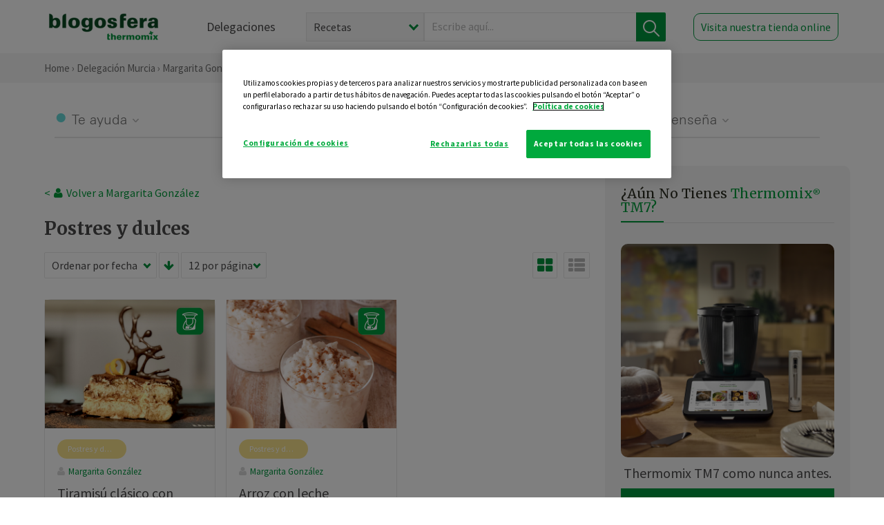

--- FILE ---
content_type: text/html; charset=UTF-8
request_url: https://thermomix-murcia.es/margarita-gonzalez-carvajal/postres-y-dulces/
body_size: 11703
content:
<!DOCTYPE html><html lang="es" xmlns="http://www.w3.org/1999/xhtml"><head> <script type="application/ld+json"> { "@context": "http://schema.org", "@type": "Organization", "name": "Blogosfera Thermomix", "url": "https://blogosferathermomix.es/", "logo": "https://blogosferathermomix.es/images/frontend/corporative/logo.png" } </script><script type="text/javascript" src="https://cdn.cookielaw.org/consent/ddf3df07-e718-4025-8735-1ebbfe826da8/OtAutoBlock.js" ></script><script src="https://cdn.cookielaw.org/scripttemplates/otSDKStub.js" data-document-language="true" type="text/javascript" charset="UTF-8" data-domain-script="ddf3df07-e718-4025-8735-1ebbfe826da8" ></script><script type="text/javascript">function OptanonWrapper() { }</script><script>(function(w,d,s,l,i){w[l]=w[l]||[];w[l].push({'gtm.start':new Date().getTime(),event:'gtm.js'});var f=d.getElementsByTagName(s)[0],j=d.createElement(s),dl=l!='dataLayer'?'&l='+l:'';j.async=true;j.src='//www.googletagmanager.com/gtm.js?id='+i+dl;f.parentNode.insertBefore(j,f);})(window,document,'script','dataLayer','GTM-WWJ4WMK');</script><meta charset="utf-8"><meta http-equiv="X-UA-Compatible" content="IE=edge"><meta name="viewport" content="width=device-width, initial-scale=1, user-scalable=no" /><title>Postres y dulces - Blog de MARGARITA GONZALEZ CARVAJAL de Thermomix&reg; Murcia</title><meta name="description" content="Conoce de la mano de Blogosfera Thermomix&reg; y de MARGARITA GONZALEZ CARVAJAL las mejores recetas de Postres y dulces para hacer con tu Thermomix&reg; de manera fácil, cómoda y sencilla."/><meta property="og:type" content="website"/><meta property="og:site_name" content="Thermomix&reg; Murcia"/><meta property="og:url" content="https://thermomix-murcia.es/margarita-gonzalez-carvajal/postres-y-dulces/"/><meta property="og:title" content="Postres y dulces - Blog de MARGARITA GONZALEZ CARVAJAL de Thermomix&reg; Murcia"/><meta property="og:description" content="Conoce de la mano de Blogosfera Thermomix&reg; y de MARGARITA GONZALEZ CARVAJAL las mejores recetas de Postres y dulces para hacer con tu Thermomix&reg; de manera fácil, cómoda y sencilla."/><meta name="twitter:card" content="summary"/><meta name="twitter:site" content="@ThermomixESP"/><meta name="twitter:title" content="Postres y dulces - Blog de MARGARITA GONZALEZ CARVAJAL de Thermomix&reg; Murcia"/><meta name="twitter:description" content="Conoce de la mano de Blogosfera Thermomix&reg; y de MARGARITA GONZALEZ CARVAJAL las mejores recetas de Postres y dulces para hacer con tu Thermomix&reg; de manera fácil, cómoda y sencilla."/><meta name="twitter:url" content="https://thermomix-murcia.es/margarita-gonzalez-carvajal/postres-y-dulces/"/><meta itemprop="name" content="Postres y dulces de MARGARITA GONZALEZ CARVAJAL"><meta itemprop="description" content="Conoce de la mano de Blogosfera Thermomix&reg; y de MARGARITA GONZALEZ CARVAJAL las mejores recetas de Postres y dulces para hacer con tu Thermomix&reg; de manera fácil, cómoda y sencilla."><meta property="og:locale" content="es_ES"/><link rel="canonical" href="https://thermomix-murcia.es/margarita-gonzalez-carvajal/postres-y-dulces/"/><meta property="og:image" content="http://blogosferathermomix.betaroiup.com/images/frontend/corporative/logo.png"/><meta name="twitter:image" content="http://blogosferathermomix.betaroiup.com/images/frontend/corporative/logo.png"/><!--[if lt IE 9]><script src="https://oss.maxcdn.com/libs/html5shiv/3.7.0/html5shiv.js"></script><script src="https://oss.maxcdn.com/libs/respond.js/1.4.2/respond.min.js"></script><![endif]--><meta name="csrf-token" content="igUavcRdYheM1DhQiqPeBfLn5cBNYlWJSgyiggWF"><link rel="shortcut icon" href="https://thermomix-murcia.es/images/frontend/favicon.ico" /><link rel="icon" href="https://thermomix-murcia.es/images/frontend/favicon.ico" /><script> window.Laravel = {"csrfToken":"igUavcRdYheM1DhQiqPeBfLn5cBNYlWJSgyiggWF"} </script> <link href="https://thermomix-murcia.es/css/frontend/plugins/jquery/jquery-ui.min.css?version=1.3.0" rel="stylesheet" /> <link href="https://thermomix-murcia.es/css/frontend/plugins/bootstrap/bootstrap.css?version=1.3.0" rel="stylesheet" /> <link href="https://thermomix-murcia.es/css/frontend/plugins/owl-carousel/css/owl.carousel.min.css?version=1.3.0" rel="stylesheet" /> <link href="https://thermomix-murcia.es/css/frontend/plugins/owl-carousel/css/owl.theme.default.min.css?version=1.3.0" rel="stylesheet" /> <link href="https://thermomix-murcia.es/css/frontend/corporative/../font-awesome/css/font-awesome.min.css?version=1.3.0" rel="stylesheet" /> <link href="https://thermomix-murcia.es/css/frontend/corporative/animate.min.css?version=1.3.0" rel="stylesheet" /> <link href="https://thermomix-murcia.es/css/frontend/corporative/icomoon.css?version=1.3.0" rel="stylesheet" /> <link href="https://thermomix-murcia.es/css/frontend/corporative/styles.css?version=1.3.0" rel="stylesheet" /> <script> var app = [];var lang = "js_interface";var secure_url = "\/\/blogosferathermomix.es";var constant_base_url = "\/\/blogosferathermomix.es\/";var base_url = "https:\/\/thermomix-murcia.es";var locale = "es";var is_mobile = false; </script> <!--[if lt IE 9]> <script src="https://oss.maxcdn.com/libs/html5shiv/3.7.0/html5shiv.js"></script> <script src="https://oss.maxcdn.com/libs/respond.js/1.4.2/respond.min.js"></script> <![endif]--> <script>window.onPreSubmitForm = function (callback, formId) {window.onSubmitRecaptcha = function (token) {var responseRecaptcha = $('.g-recaptcha-response').val(token);$("#"+formId).append(responseRecaptcha);callback(formId);grecaptcha.reset();};grecaptcha.execute();};</script><script src="https://www.google.com/recaptcha/api.js" async defer></script> </head><body id="page-top"><div id="container_loading" style="visibility: hidden; opacity : 0;"><div id="spinner"></div></div><noscript><iframe src="//www.googletagmanager.com/ns.html?id=GTM-WWJ4WMK"height="0" width="0" style="display:none;visibility:hidden"></iframe></noscript> <nav id="mainNav" class="navbar navbar-default navbar-custom navbar-fixed-top desktop-view"> <div class="container-fluid container-resolution header-container-align"> <div class="navbar-header page-scroll"> <a class="navbar-brand page-scroll" href="https://blogosferathermomix.es/"> <img src="https://cdn.blogsthermomix.es/images/frontend/corporative/logo.png" alt="Blogosfera Thermomix®"> </a> </div> <div class="collapse navbar-collapse main-nav-list" id="bs-navbar-collapse-1"> <ul class="nav navbar-nav navbar-right"> <li> <a class="page-scroll EventTraker link-delegaciones" data-category="Menu|Superior|Delegaciones | https://thermomix-murcia.es/margarita-gonzalez-carvajal/postres-y-dulces" data-action="Click" data-label="GoTo | https://blogosferathermomix.es/delegaciones-thermomix/" href="https://blogosferathermomix.es/delegaciones-thermomix/">Delegaciones</a> </li> <li id="globalSearchDesktop"> <div> <form action="https://thermomix-murcia.es/search" id="search-box" method="post"> <div class="form-search" style="display: flex; width: 100%"> <div class="content-select"> <select name="filter_search" id="filter_search"> <option value="post" >Recetas</option> <option value="advisor" >Agentes Comerciales</option> <option value="area" >Delegaciones</option> <option value="new" >Noticias</option> </select> <i></i> </div> <div class="content-input"> <input type="text" value="" name="term" id="term" placeholder="Escribe aquí... " class="input-text" required> <button style="background-color: #00913d" class="button-search EventTraker" data-category="Buscador | https://thermomix-murcia.es/margarita-gonzalez-carvajal/postres-y-dulces" data-action="Click" data-label="Submit" type="submit"> <span class=" EventTraker" data-category="Buscador | https://thermomix-murcia.es/margarita-gonzalez-carvajal/postres-y-dulces" data-action="Click" data-label="Submit"> <img id="search-global-icon" src="https://cdn.blogsthermomix.es/images/frontend/corporative/search-icon.png" alt="Busca receta, agente o delegación" class=" EventTraker" data-category="Buscador | https://thermomix-murcia.es/margarita-gonzalez-carvajal/postres-y-dulces" data-action="Click" data-label="Submit"> </span> <span id="search_global_spinner"></span> </button> </div> <input type="hidden" name="_token" id="_token" value="igUavcRdYheM1DhQiqPeBfLn5cBNYlWJSgyiggWF"> </div> </form></div> </li> <li class="buy-now-button"> <a class="page-scroll btn-secondary EventTraker btn-visit-store" data-category="Menu|Superior|Visitar | https://thermomix-murcia.es/margarita-gonzalez-carvajal/postres-y-dulces" data-action="Click" data-label="GoTo | https://vorwerk.com/es/es/productos/tienda-online?advisorID=ET00013083" href="https://vorwerk.com/es/es/productos/tienda-online?advisorID=ET00013083" target="_blank">Visita nuestra tienda online</a> </li> </ul> </div> </div> </nav> <nav class="navbar responsive-view"> <div class="main-menu-responsive"> <a class="delegations-button" href="https://blogosferathermomix.es/delegaciones-thermomix/"><img src="https://cdn.blogsthermomix.es/images/frontend/corporative/ico-delegacion-movil.svg" alt="icon-delegation-mobile" class="ico-delegacion"></a> <a class="navbar-brand page-scroll" href="https://blogosferathermomix.es/"><img src="https://cdn.blogsthermomix.es/images/frontend/corporative/logo.png" alt="Blogosfera Thermomix®" class="logo-movil"></a> <div class="open-tool-search"><img src="https://cdn.blogsthermomix.es/images/frontend/corporative/ico-lupa-movil.svg" alt="icon-lupa-mobile" class="ico-search active"> <img src="https://cdn.blogsthermomix.es/images/frontend/corporative/close-search.svg" alt="icon-close-search" class="fa fa-times"></div> </div> <div class="list-items-responsive"> <div> <form action="https://thermomix-murcia.es/search" id="search-box" method="post"> <div class="form-search" style="display: flex; width: 100%"> <div class="content-select"> <select name="filter_search" id="filter_search"> <option value="post" >Recetas</option> <option value="advisor" >Agentes Comerciales</option> <option value="area" >Delegaciones</option> <option value="new" >Noticias</option> </select> <i></i> </div> <div class="content-input"> <input type="text" value="" name="term" id="term" placeholder="Escribe aquí... " class="input-text" required> <button style="background-color: #00913d" class="button-search EventTraker" data-category="Buscador | https://thermomix-murcia.es/margarita-gonzalez-carvajal/postres-y-dulces" data-action="Click" data-label="Submit" type="submit"> <span class=" EventTraker" data-category="Buscador | https://thermomix-murcia.es/margarita-gonzalez-carvajal/postres-y-dulces" data-action="Click" data-label="Submit"> <img id="search-global-icon" src="https://cdn.blogsthermomix.es/images/frontend/corporative/search-icon.png" alt="Busca receta, agente o delegación" class=" EventTraker" data-category="Buscador | https://thermomix-murcia.es/margarita-gonzalez-carvajal/postres-y-dulces" data-action="Click" data-label="Submit"> </span> <span id="search_global_spinner"></span> </button> </div> <input type="hidden" name="_token" id="_token" value="igUavcRdYheM1DhQiqPeBfLn5cBNYlWJSgyiggWF"> </div> </form></div> </div> </nav> <div class="header-print"> <div class="row"> <div class="col-12"> <img src="https://cdn.blogsthermomix.es/images/frontend/corporative/logo.png" alt="logo"> </div> </div> </div> <section class="main-content content-post home-delegado"> <div class="main-breadcrumb"> <div class="container-fluid container-resolution"> <h3> <a href="https://blogosferathermomix.es/" class="EventTraker" data-category="Breadcrumb | https://thermomix-murcia.es/margarita-gonzalez-carvajal/postres-y-dulces" data-action="Click" data-label="GoTo | https://blogosferathermomix.es/">Home</a> &rsaquo; <a href="https://thermomix-murcia.es" class="EventTraker" data-category="Breadcrumb | https://thermomix-murcia.es/margarita-gonzalez-carvajal/postres-y-dulces" data-action="Click" data-label="GoTo | https://thermomix-murcia.es">Delegación Murcia</a> &rsaquo; <a href="https://thermomix-murcia.es/margarita-gonzalez-carvajal" class="EventTraker" data-category="Breadcrumb | https://thermomix-murcia.es/margarita-gonzalez-carvajal/postres-y-dulces" data-action="Click" data-label="GoTo | https://thermomix-murcia.es/margarita-gonzalez-carvajal">Margarita González</a> &rsaquo; Postres y dulces </h3> </div></div> <div class="container-fluid container-resolution"> <div class="row"> <div class="col-12 col-lg-12 col-menu-categorias"> <div class="categorias-blog-new"> <div class="col-categorias"> <div class="cat-title" id="cat-22">Te ayuda</div> <ul class="sub-categorias" id="subcat-22"> <li> <a href="https://thermomix-murcia.es/margarita-gonzalez-carvajal/carnes-y-aves/">Carnes y aves</a></li> </ul> </div> <div class="col-categorias"> <div class="cat-title" id="cat-23">Te cuida</div> <ul class="sub-categorias" id="subcat-23"> <li> <a href="https://thermomix-murcia.es/margarita-gonzalez-carvajal/sopas-y-cremas/">Sopas y cremas</a></li> </ul> </div> <div class="col-categorias"> <div class="cat-title" id="cat-24">Te inspira</div> <ul class="sub-categorias" id="subcat-24"> <li> <a href="https://thermomix-murcia.es/margarita-gonzalez-carvajal/postres-y-dulces/">Postres y dulces</a></li> <li> <a href="https://thermomix-murcia.es/margarita-gonzalez-carvajal/salsas-y-guarniciones/">Salsas y guarniciones</a></li> <li> <a href="https://thermomix-murcia.es/margarita-gonzalez-carvajal/bebidas/">Bebidas</a></li> </ul> </div> <div class="col-categorias"> <div class="cat-title" id="cat-25">Te enseña</div> <ul class="sub-categorias" id="subcat-25"> <li> <a href="https://thermomix-murcia.es/margarita-gonzalez-carvajal/noticias/">Noticias Blog</a></li> <li> <a href="https://thermomix-murcia.es/margarita-gonzalez-carvajal/tecnicas-basicas/">Técnicas básicas</a></li> </ul> </div> </div> </div> </div> <div class="row container-delegacion no-menu-categories"> <div class="col-lg-8 col-md-8 col-sm-12 col-xs-12 wrapper-content"> <div style="margin-top: 20px"> <div class="main-breadcrumb-new"> <a href="https://thermomix-murcia.es/margarita-gonzalez-carvajal" class="link-goback EventTraker" >< <i class="fa fa-user" aria-hidden="true"></i> Volver a Margarita González</a> </div> </div> <h1 class="title-category">Postres y dulces</h1> <section class="posts-filters"> <form id="filtersPostsList" method="post"> <div class="form-group box-select"> <div class="content-select-filter"> <select name="sort_by" id="sort_by"> <option value="pub_date" selected>Ordenar por fecha</option> <option value="title" >Ordenar por nombre</option> <option value="likes_count" >Ordenar por likes</option> </select> <i></i> </div> <button type="button" id="btn_sort" value="desc" class="btn-sort"> <i class="fa fa-arrow-down" aria-hidden="true"></i> </button> <div class="content-select-filter"> <select name="show_quantity" id="show_quantity"> <option value="12" selected>12 por página</option> <option value="24" >24 por página</option> <option value="48" >48 por página</option> </select> <i></i> </div> </div> <div class="form-group box-btn-vista"> <button type="button" id="btn_full" class="active-view-format full-view"> <i class="fa fa-square" aria-hidden="true"></i> </button> <button type="button" id="btn_grid" class="active-view-format grid-view" value="grid"> <i class="fa fa-th-large" aria-hidden="true"></i> </button> <button type="button" id="btn_list" class=" list-view" value="list"> <i class="fa fa-th-list" aria-hidden="true"></i> </button> </div> <input type="hidden" name="_token" id="_token" value="igUavcRdYheM1DhQiqPeBfLn5cBNYlWJSgyiggWF"> <input type="hidden" value="desc" name="value_sort" id="value_sort"> <input type="hidden" value="grid" name="value_view_format" id="value_view_format"> <input type="hidden" value="8396" name="filters_blog_id" id="filters_blog_id"> <input type="hidden" value="" name="value_search_global" id="value_search_global"> </form></section> <div id="posts-list"> <section class="new-posts-list"> <div class="carrusel-item grid"> <button type="button" class="btn-modal-cookidoo-grid btn-modal-grid" onclick="getInfoRecipe('https://thermomix-murcia.es/margarita-gonzalez-carvajal/postres-y-dulces/tiramisu-clasico-con-baileys-viva-la-bella-italia/')" data-post-id="eyJpdiI6IjdXQitXM0tzNjZJQUE4bW9qWGpDRUE9PSIsInZhbHVlIjoiM0ZFbFwvclwvN0xJOW5JbjMzZVdleHZRPT0iLCJtYWMiOiJiMDQ3ZGJhMmQ4NjFjN2E0MjdhMjllMjQxODVjMDFjYzEyNThhZWEzNDNiY2MxOWUzNzUzODE3M2UzY2M4YTYzIn0=" data-action="post_card_btn" data-origin-action="postsList"><img src="https://cdn.blogsthermomix.es/images/frontend/corporative/ico-thermomix-new.png" alt="icon-cookidoo" /></button> <div class="img-container"> <a class="a-zoom EventTraker" data-category="RecetaDestacada | https://thermomix-murcia.es/margarita-gonzalez-carvajal/postres-y-dulces" data-action="Click" data-label="GoTo | https://thermomix-murcia.es/margarita-gonzalez-carvajal/postres-y-dulces/tiramisu-clasico-con-baileys-viva-la-bella-italia/" href="https://thermomix-murcia.es/margarita-gonzalez-carvajal/postres-y-dulces/tiramisu-clasico-con-baileys-viva-la-bella-italia/"> <img class="img-responsive EventTraker" data-category="RecetaDestacada | https://thermomix-murcia.es/margarita-gonzalez-carvajal/postres-y-dulces" data-action="Click" data-label="GoTo | https://thermomix-murcia.es/margarita-gonzalez-carvajal/postres-y-dulces/tiramisu-clasico-con-baileys-viva-la-bella-italia/" src="https://cdn.blogsthermomix.es/dynamic_content/images/posts/8ca177c1cbeffb8516111df87d479e14.jpg" alt="Tiramisú clásico con Baileys. ¡Viva la bella Italia!"></a> </div> <div class="contenido"> <div class="categorias" style="display: flex"> <div class="categoria postres-y-dulces" style="background-color:#F7E18C"> <a href="https://thermomix-murcia.es/margarita-gonzalez-carvajal/postres-y-dulces/">Postres y dulces</a> </div> </div> <p><a href="https://thermomix-murcia.es/margarita-gonzalez-carvajal/" class="link-author">Margarita González</a></p> <h3 class="title"> <a class="EventTraker" data-category="RecetaDestacada | https://thermomix-murcia.es/margarita-gonzalez-carvajal/postres-y-dulces" data-action="Click" data-label="GoTo | https://thermomix-murcia.es/margarita-gonzalez-carvajal/postres-y-dulces/tiramisu-clasico-con-baileys-viva-la-bella-italia/" href="https://thermomix-murcia.es/margarita-gonzalez-carvajal/postres-y-dulces/tiramisu-clasico-con-baileys-viva-la-bella-italia/">Tiramisú clásico con Baileys. ¡Viva la bella Italia!</a> </h3> <div class="actions"> <div class="area"><i class="fa fa-map-marker" aria-hidden="true"></i> Murcia </div> <button class="like-review " > <span class="likes" id="num_likes"> 145 </span> <input type="hidden" class="post_id" value="eyJpdiI6ImpXS1N6a09cL2h3V2RROXRXWFVLWkZBPT0iLCJ2YWx1ZSI6ImVNdk1TYlR0ZHBWd1lUTm1CVkx0QXc9PSIsIm1hYyI6ImE0YjBiYmM2MGQ5MjJkNWQ3ODk2NTMyODJiNzMzYjc4NWI0ZmYzNzhlYjI3NTJlZmE1ZGRiMDc5OGRhYTlmMjQifQ=="> <input type="hidden" class="advisor_id" value="eyJpdiI6IjZ1ekQzWUFpaysxdWs5OFI3c3VwOVE9PSIsInZhbHVlIjoiV2xtd0VHZ3djM2tNOU5YSTRlWjArZz09IiwibWFjIjoiNGMxYzM2NGJiNGQxNThmOTQxZjk1YmY0MWZkNGJjMzQ1ODdlMGJkODRlZDA1OWE4YzNlMDUwYzg0NzgzMzA2MiJ9"> </button> </div> </div> </div> <div class="carrusel-item grid"> <button type="button" class="btn-modal-cookidoo-grid btn-modal-grid" onclick="getInfoRecipe('https://thermomix-murcia.es/margarita-gonzalez-carvajal/postres-y-dulces/arroz-con-leche-alemania/')" data-post-id="eyJpdiI6IjdvYWhPZVdWQnorQm5uVG5JRm9PZ2c9PSIsInZhbHVlIjoiS0cxZkZ3XC9YUEtCTmVDS0JDNGx2anc9PSIsIm1hYyI6IjFlZWZkYzRhYzI5Y2U3NmNlMjIxNzgyZWY0OGI0NGE3ZjNjYjMzOGFhNGY0ZmU0Y2QyNWI5ZGQ1OTM2ZWE3MTYifQ==" data-action="post_card_btn" data-origin-action="postsList"><img src="https://cdn.blogsthermomix.es/images/frontend/corporative/ico-thermomix-new.png" alt="icon-cookidoo" /></button> <div class="img-container"> <a class="a-zoom EventTraker" data-category="RecetaDestacada | https://thermomix-murcia.es/margarita-gonzalez-carvajal/postres-y-dulces" data-action="Click" data-label="GoTo | https://thermomix-murcia.es/margarita-gonzalez-carvajal/postres-y-dulces/arroz-con-leche-alemania/" href="https://thermomix-murcia.es/margarita-gonzalez-carvajal/postres-y-dulces/arroz-con-leche-alemania/"> <img class="img-responsive EventTraker" data-category="RecetaDestacada | https://thermomix-murcia.es/margarita-gonzalez-carvajal/postres-y-dulces" data-action="Click" data-label="GoTo | https://thermomix-murcia.es/margarita-gonzalez-carvajal/postres-y-dulces/arroz-con-leche-alemania/" src="https://cdn.blogsthermomix.es/dynamic_content/images/posts/e611a7ceb84341ed40e7de3ef404fbbc.jpg" alt="Arroz con leche (Alemania)"></a> </div> <div class="contenido"> <div class="categorias" style="display: flex"> <div class="categoria postres-y-dulces" style="background-color:#F7E18C"> <a href="https://thermomix-murcia.es/margarita-gonzalez-carvajal/postres-y-dulces/">Postres y dulces</a> </div> </div> <p><a href="https://thermomix-murcia.es/margarita-gonzalez-carvajal/" class="link-author">Margarita González</a></p> <h3 class="title"> <a class="EventTraker" data-category="RecetaDestacada | https://thermomix-murcia.es/margarita-gonzalez-carvajal/postres-y-dulces" data-action="Click" data-label="GoTo | https://thermomix-murcia.es/margarita-gonzalez-carvajal/postres-y-dulces/arroz-con-leche-alemania/" href="https://thermomix-murcia.es/margarita-gonzalez-carvajal/postres-y-dulces/arroz-con-leche-alemania/">Arroz con leche (Alemania)</a> </h3> <div class="actions"> <div class="area"><i class="fa fa-map-marker" aria-hidden="true"></i> Murcia </div> <button class="like-review " > <span class="likes" id="num_likes"> 18 </span> <input type="hidden" class="post_id" value="eyJpdiI6IjROVHdHU2ltWFlUcGxRTkV2cjdlS1E9PSIsInZhbHVlIjoic0xtZzhkVTMwM2xEVURKanBwb3BrZz09IiwibWFjIjoiODAxZTRhMjdhOGMwNjE5ZmQ4ZjNjMGY0YjU5MGE4NGU3OTcyMGZiMTY0N2Q1NTk2ODVlZDU2YzBiYTBiOWViYiJ9"> <input type="hidden" class="advisor_id" value="eyJpdiI6IlpZaWFZdXRFREJKTEdCbEJHYWVhQ0E9PSIsInZhbHVlIjoiZWNYMHdQeEZcLzR0RE14ZG9mendRZEE9PSIsIm1hYyI6ImM5M2M1ODEyOGFmMDk4YWIyZGVlYzI1OGVlYzllNjc2NjgwOTM0NDAxN2Y0MDJkOWFhNTM5MDlkM2RjMTM3OWUifQ=="> </button> </div> </div> </div> </section><div id="ImportRecipeCookidoo" class="modal-cookidoo" role="dialog" hidden> <div class="content"> <button type="button" class="close"><img src="https://cdn.blogsthermomix.es/images/frontend/corporative/close-search.svg" alt="icon-close" /></button> <div class="content-box"> <h4>EXPORTAR LA RECETA A TU COOKIDOO®</h4> <p>Si te gusta la receta y la quieres en tu Thermomix® expórtala a Cookidoo® siguiendo estos pasos:</p> <ol> <li> <p><b>1.</b> Pulsa en el botón para copiar la URL de la receta:</p> </li> <li id="copy_link"> <button id="btn_copy_link" type="button" onclick="copyLinkRecipeList()" data-action="copy_url_btn"> <img src="https://cdn.blogsthermomix.es/images/frontend/corporative/link.svg" alt="icon-link" /> Copia aquí URL </button> </li> <li> <p><b>2.</b> Pulsa en "Exportar receta" para ir a la página de Cookidoo®, y después pincha en el botón "+" e "importar" para pegar la URL.</p> <a class="btn-import" href="https://cookidoo.es/created-recipes/es-ES" target="_blank" data-action="export_recipe_btn">Exportar receta</a> </li> </ol> </div> </div></div> </div> </div> <aside class="aside col-lg-4 col-md-4 col-sm-12 col-xs-12"> <div class="aside-wrapper-content"> <script type="text/javascript"> var currentMeetingLink; var intervalJQ = setInterval(function(){ if(typeof jQuery !== 'undefined' && jQuery !== null){ clearInterval(intervalJQ); initModal(jQuery); } }, 300); function initModal($){ $('#ModalRegistrant').on('show.bs.modal', function (e) { var id = currentMeetingLink.attr('data-id'); var logo = currentMeetingLink.attr('data-logo'); id = id.split('-'); $('#registrantForm').find('#meetingId').val(id[0]); $('#registrantForm').find('#occurrenceId').val(id[1]); if(logo != ''){ $('#registrantForm').parents(".modal-content:first").find('.logo-patrocinador-form:first').show(); $('#registrantForm').parents(".modal-content:first").find('.logo-patrocinador-form:first').attr("src", logo); }else{ $('#registrantForm').parents(".modal-content:first").find('.logo-patrocinador-form:first').hide(); } }); $('#ModalRegistrant').on('hidden.bs.modal', function (e) { $('#success-response').hide(); $('#error-response').hide(); $('#registrantForm').find('#meetingId').val(''); $('#registrantForm').find('#occurrenceId').val(''); $('#registrantForm').parents(".modal-content:first").find('.logo-patrocinador-form:first').attr("src", ''); }); $('.registrant-request').on('click', function(){ currentMeetingLink = $(this); $('#ModalRegistrant').modal('show'); }); var validator = $('#registrantForm').validate({ ignore : "", debug : false, errorElement : 'span', errorClass : 'text-danger', submitHandler : function(){ var responseElement = $('#registrantForm').find("[id^='g-recaptcha-response']"); var responseElementId = responseElement.attr('id'); var idArr = responseElementId.split('-'); var grecaptchaId = 0; if(idArr.length == 4){ var grecaptchaId = idArr[idArr.length - 1]; } var response = responseElement.val(); if(response.length == 0){ $('#captcha-message').show(); }else{ $('#captcha-message').hide(); $("#save_registrant").attr('disabled', 'disabled'); $.ajax( { url: $('#registrantForm').attr('action'), dataType : 'json', method : 'POST', data: $('#registrantForm').formSerialize(), success : function(data){ if(data.status == 'ok'){ $('#registrantForm').find('input[type=text]').val(''); $('#registrantForm').find('input[type=email]').val(''); $('#registrantForm').find('input[type=number]').val(''); $('#registrantForm').find('select[id=is_customer]').val('not'); $('#registrantForm').find('select[id=is_invited]').val('not'); $('#registrantForm').find('input[type=checkbox]').prop('checked', false); $('#success-response').html(data.message); $('#success-response').show(); $('#error-response').hide(); }else{ $('#success-response').hide(); $('#error-response').html(data.message); $('#error-response').show(); } $("#save_registrant").removeAttr("disabled"); grecaptcha.reset(grecaptchaId); } } ); } } }); $("#save_registrant").on('click', function(){ $('#registrantForm').submit(); }); $("#is_invited").on('change', function(){ if ($("#is_invited").val() === 'yes'){ $('#inviting_agent_name').removeClass('hide'); $('#inviting_agent_name').attr('required', true); }else{ $('#inviting_agent_name').addClass('hide'); $('#inviting_agent_name').removeAttr('required'); } }); } </script> <div class="box-demostracion"> <h3 style="font-size: 19px">¿Aún no tienes <span>Thermomix<sup style="font-size: 10px">®</sup> TM7?</span></h3> <div class="border-green"></div> <br> <div class="img-holder"> <img src="https://cdn.blogsthermomix.es/dynamic_content/images/buy_banner/02edf4502cc994460b684378c5254c34.png" class="img-promo-sidebar" alt=""> </div> <p>Thermomix TM7 como nunca antes.</p> <a data-category="Promotions/Editions|Sidebar|Comprar | https://thermomix-murcia.es/margarita-gonzalez-carvajal/postres-y-dulces" data-action="Click" data-label="GoTo | https://www.vorwerk.com/es/es/productos/thermomix/thermomix-tm7?advisorID=ET00013083" href="https://www.vorwerk.com/es/es/productos/thermomix/thermomix-tm7?advisorID=ET00013083">Comprar</a> </div> <div class="users-info talleres-destacados"> <h3>Productos <span>destacados</span></h3> <div class="border-green"></div> <div class="productos-grid"> <div class="item"> <div class="img-destacado"> <img src="https://cdn.blogsthermomix.es/dynamic_content/images/featured_products/c23bd9f23d51024d98ad24a2ad87a5c9.png" alt="Accesorio cubrecuchillas y pelador"> </div> <div class="grid-content"> <div class="tag-vacio"></div> <h4><a href="https://www.vorwerk.com/es/es/s/shop/thermomix-cubrecuchillas-pelador?utm_source=blogosfera&amp;utm_medium=banner&amp;utm_campaign=productosblogosfera" target="_blank">Accesorio cubrecuchillas y pelador</a></h4> <a href="https://www.vorwerk.com/es/es/s/shop/thermomix-cubrecuchillas-pelador?utm_source=blogosfera&amp;utm_medium=banner&amp;utm_campaign=productosblogosfera" target="_blank" class="btn-tienda">Ir a la tienda</a> </div> </div> <div class="item"> <div class="img-destacado"> <img src="https://cdn.blogsthermomix.es/dynamic_content/images/featured_products/4207da8f88eb09c9043513f374bf73cf.png" alt="Thermomix ® Sensor"> </div> <div class="grid-content"> <div class="tag-vacio"></div> <h4><a href="https://www.vorwerk.com/es/es/shop/thermomix-sensor-1" target="_blank">Thermomix ® Sensor</a></h4> <a href="https://www.vorwerk.com/es/es/shop/thermomix-sensor-1" target="_blank" class="btn-tienda">Ir a la tienda</a> </div> </div> <div class="item"> <div class="img-destacado"> <img src="https://cdn.blogsthermomix.es/dynamic_content/images/featured_products/d66ad0da797d96eea7ed4949f784ed4d.png" alt="Bandeja de aluminio para pizzas 30cm"> </div> <div class="grid-content"> <div class="tag-vacio"></div> <h4><a href="https://www.vorwerk.com/es/es/shop/bandeja-de-aluminio-pizzas-30-cm" target="_blank">Bandeja de aluminio para pizzas 30cm</a></h4> <a href="https://www.vorwerk.com/es/es/shop/bandeja-de-aluminio-pizzas-30-cm" target="_blank" class="btn-tienda">Ir a la tienda</a> </div> </div> <div class="item"> <div class="img-destacado"> <img src="https://cdn.blogsthermomix.es/dynamic_content/images/featured_products/f113dec8debb6e3c77a35d22504a366f.png" alt="Varoma® Casserole"> </div> <div class="grid-content"> <div class="tag-vacio"></div> <h4><a href="https://www.vorwerk.com/es/es/shop/varoma-casserole" target="_blank">Varoma® Casserole</a></h4> <a href="https://www.vorwerk.com/es/es/shop/varoma-casserole" target="_blank" class="btn-tienda">Ir a la tienda</a> </div> </div> </div> <div class="claim-productos-destacados"> <h5><a href="https://www.vorwerk.com/es/es/s/shop/productos/thermomix/c/thermomix?utm_source=Blogosfera&utm_medium=banner&utm_campaign=productosblogosfera" target="_blank">Visita nuestra tienda online <img src="https://cdn.blogsthermomix.es/images/frontend/corporative/logo-vorwerk.png" alt="logo-vorwerk"></a> </h5> </div> </div> <div class="aside-map sep"> <h3>delegación <span>Murcia</span></h3> <div class="border-green"></div> <div class="col-lg-12 address-map"> <div class="col-lg-1 col-xs-1 no-padding"> <i class="fa fa-phone"></i> </div> <div class="col-lg-11 col-xs-11 "> <p> Avda Don Juan de Borbón, 22 - 30007</p> <p class="phone"> 968 272 546 </p> </div> </div> <div id="gmap" data-address="Avda Don Juan de Borbón, 22 - 30007" data-lat="37.9955084" data-long="-1.1250483" style="position: relative; overflow: hidden;"> <iframe width="100%" height="300" src="" frameborder="0" scrolling="no" marginheight="0" marginwidth="0" style="margin-top:0;"></iframe> </div></div> </div> </aside> </div> </div> <div class="icon-whatsapp"> <a data-toggle="modal" data-target="#ModalWhatsappMeForm"> <i class="fa fa-whatsapp"></i> </a> </div> </section> <div id="ModalWhatsappMeForm" class="modal fade modal-action" role="dialog"> <div class="modal-dialog modal-lg"> <div class="modal-content "> <div class="modal-header " style="border: none;"> <button type="button" class="close" data-dismiss="modal">&times;</button> </div> <div class="modal-body "> <div class="modal-container"> <div class="row"> <div class="col-md-6 col-12 col-img col-img-agente"> <img src="https://thermomix-murcia.es/images/frontend/corporative/bg-modal-agente.jpg" alt="" class="img-responsive" /> </div> <div class="col-md-6 col-12 col-txt"> <h3>¿Quieres hablar con <span>Margarita González</span> por Whatsapp?</h3> <p>Indica tu nombre y teléfono y podrás escribirme directamente</p> <div class="box-form" style="margin-left: 15px;"><form data-pre-submit="onPreSubmitForm" class="user-ask" name="whatsappMeForm" id="whatsappMeForm" action="https://thermomix-murcia.es/api/advisor-contact" method="post" novalidate data-validation="validate" role="form"><div class="row control-group col-lg-12 col-sm-6"><div class="form-group "><input type="text" class="form-control " placeholder="Nombre" id="name" name="name" validation="required:true" value=""> </div> </div><div class="row control-group col-lg-12 col-sm-6"><div class="form-group "><input type="text" class="form-control " placeholder="Teléfono *" id="phone" name="phone" validation="required:true numberPhone:true" value=""> </div> </div><div class="row control-group col-lg-12 col-md-12 col-sm-12 privacy checkbox"><div class="form-group "><p>En Vorwerk trataremos tus datos para gestionar la consulta realizada. Puedes ejercer tus derechos de acceso, rectificación, cancelación, oposición, limitación del tratamiento y portabilidad escribiéndonos a protecciondedatos@vorwerk.es. Más información en la<a href="https://www.vorwerk.com/es/es/c/home/general/politica-privacidad"title="Política de Privacidad" target="_blank"> Política de Privacidad.</a></p><label><input type="checkbox" id="legals1" name="legals1" validation="required:true" >Autorizo el tratamiento de mis datos personales para el envío de comunicaciones comerciales sobre productos o servicios de Vorwerk España.</label> </div> </div><div class="row control-group col-lg-12 col-md-12 col-sm-12 privacy checkbox"><div class="form-group "><label><input type="checkbox" id="legals" name="legals" validation="required:true" >Acepto el envío de mis datos personales para permitir a Vorwek ponerse en contacto conmigo.</label> </div> </div><input type="hidden" id="advisor_id" name="advisor_id" value="eyJpdiI6ImlxSUMwTEJlb3VGRU5jRzNCTmhpSEE9PSIsInZhbHVlIjoiTmpHMG5USk9iejYrbG9mdTZHZ29oZz09IiwibWFjIjoiZDE5ZTU1ODA1MDgzNTEwNTI0MDZhODgwOTVlOThiZTA1MDEzOTE0ZmU3NGNiMTM2YTA3ZjhhNTg1MzVlOTUwZCJ9"><input type="hidden" id="advisor_name" name="advisor_name" value="Margarita González"><input type="hidden" id="advisor_email" name="advisor_email" value="gonzalez.carvajal.margarita@ithermomix.es"><input type="hidden" id="advisor_phone" name="advisor_phone" value="637367710"><input type="hidden" id="blog_id" name="blog_id" value="eyJpdiI6IlRjRm8wRkpPWFwvWFAxYTdDSXlEMDF3PT0iLCJ2YWx1ZSI6Ik5jTzFzdGFyQlRtWjlmRmoyWHVPMlE9PSIsIm1hYyI6ImJmNThlMGQyYWM1N2NiYWYyZDhiMjVmYTA2YTMwZTRhM2I3MmJjZWM0OTdkYzRjOTEzMjc1ZTcxMjdjZDMzNDMifQ=="><input type="hidden" id="area_id" name="area_id" value="eyJpdiI6IkxJTEo5MjlJZXB4NXI0ZnFBTHBoYkE9PSIsInZhbHVlIjoiOXlzZFk3OTc5Nzllb1wvd0o5T1ByZUE9PSIsIm1hYyI6IjM0MmExN2U2MjgwNDQyNGY3NTFlZWU3ODM0MDdlOGQwNzM5ZTE4MGY3NDEyNmQxYTgwZjFjZjE2MDA1MmZiNTcifQ=="><input type="hidden" id="area_name" name="area_name" value="Murcia"> <div class="clearfix"></div> <div id="error_response"></div> <div class="row "> <div class="form-group col-xs-12 "> <button type="submit" class="btn btn-primary btn-md ask-button tracker-button-form">Contactar</button> </div> </div><input type="hidden" name="fid" id="fid" value="eyJpdiI6IlNtcHV2TW81Vm9kSGt2UmhHd3l0YUE9PSIsInZhbHVlIjoiXC8xdE5heVREWENBc2s4UnJEZUZGNWc9PSIsIm1hYyI6ImViZDg3YTFhMDIwY2ZjZmU0MGFiOTFiYzE4NmEzOWJhOWExZTE1YjFlNDE2MjNiNGVlNjQyZTBkZDM2MzRhYzUifQ=="/><input type="hidden" name="sid" id="sid" value="eyJpdiI6IlNPM2hPSWU1UHgweHVGYVZTV1l3K0E9PSIsInZhbHVlIjoidnNrVGJWZlZZWFNSSGRDWmJxTEllUT09IiwibWFjIjoiMWNiN2I1YzEzZjE1YjFhN2YyOTAxNGRjMTI3ODcxZWQwYjE0ZGVjNDM2ZDg1NDNlNzE1ZTM4YTk2YmNlNTZkMiJ9"/><input type="hidden" name="bid" id="bid" value="eyJpdiI6InRGQVJvN1pMaER5Q3o3T1NXdWJ0RGc9PSIsInZhbHVlIjoiUm9qQ3owZTlSRHRTNnVtaXpWdmJKQT09IiwibWFjIjoiZmI0Y2Q5ZjBmMzgyZTQ3ZWQ1MmY4OGJmMjI3ZjNhZDk0NTZhZWVkZDdmMjAxZDUxNjY4ZDY1Zjg4ZDMyNTQzMCJ9"/><input type="hidden" name="has_captcha" id="has_captcha" value="1"/><input type="hidden" name="referral" id="referral" value=""/><input type="hidden" name="_token" value="igUavcRdYheM1DhQiqPeBfLn5cBNYlWJSgyiggWF"></form> <div class="alert fade in alert-success" id="successwhatsappMeForm" style="display: none"></div></div> </div> </div> </div> </div> </div> </div> </div> <footer> <div class="footer-above"> <div class="container-fluid container-resolution"> <div class="row row-main"> <div class="col-lg-5 col-md-5 col-sm-12 col-xs-12 col-visita"> <img src="https://cdn.blogsthermomix.es/images/frontend/corporative/img-footer-desk.png" alt="img-footer-desk" class="img-responsive img-desktop" /> <img src="https://cdn.blogsthermomix.es/images/frontend/corporative/img-footer-movil.png" alt="img-footer-movil" class="img-responsive img-movil" /> <div class="box-visita"> <img src="https://cdn.blogsthermomix.es/images/frontend/corporative/logo-footer-new.png" alt="logo-footer-new" class="img-responsive logo-footer" /> <p>Visita nuestra tienda online donde podrás encontrar promociones, repuestos, libros y más</p> <a href="https://www.vorwerk.com/es/es/s/shop/productos/thermomix/c/thermomix?utm_source=Blogosfera&utm_medium=banner&utm_campaign=productosblogosfera" class="btn btn-footer" target="_blank">Tienda Thermomix®</a> </div> </div> <div class="col-lg-7 col-md-7 col-sm-12 col-xs-12"> <div class="row"> <div class="col-lg-6 col-md-6 col-sm-6 col-xs-12 footer-contact-info"> <h4>Si tienes dudas llámanos</h4> <a class="phone-number" href="tel:918 31 19 12">918 31 19 12</a> <p>Lunes a viernes de 9:00 a 20:00</p> <p><br></p> </div> <div class="col-lg-6 col-md-6 col-sm-6 col-xs-12 footer-rrss"> <h4>Nuestras redes sociales</h4> <ul class="list-unstyled"> <li><a target="_blank" href="https://www.facebook.com/ThermomixSpain"><img src="https://cdn.blogsthermomix.es/images/frontend/corporative/footer-facebook-new.svg" alt="icon-facebook" class="img-responsive ico-rrss" style="height: 45px;" /></a></li> <li><a target="_blank" href="http://youtube.com/thermomixespana"><img src="https://cdn.blogsthermomix.es/images/frontend/corporative/footer-youtube-new.svg" alt="icon-youtube" class="img-responsive ico-rrss" style="height: 45px;" /></a></li> <li><a target="_blank" href="https://instagram.com/thermomixespana?igshid=YmMyMTA2M2Y="><img src="https://cdn.blogsthermomix.es/images/frontend/corporative/footer-instagram.svg" alt="icon-instagram" class="img-responsive ico-rrss" style="height: 45px;" /></a></li> <li><a target="_blank" href="https://www.tiktok.com/@thermomix_espana?_t=8ZVlzXrH3Ir&amp;_r=1"><img src="https://cdn.blogsthermomix.es/images/frontend/corporative/footer-tik-tok.svg" alt="icon-tiktok" class="img-responsive ico-rrss" style="height: 45px;" /></a></li> </ul> </div> </div> </div> </div> </div> </div> <div class="footer-middle"> <div class="container-fluid container-resolution"> <div class="row main-categories-footer"> <div class="col-lg-3 col-md-3 col-sm-3 col-xs-12 site-categories-footer"> <h4 class="title-footer">Blogosfera</h4> <ul class="list-unstyled"> <li><a rel=&quot;nofollow&quot; href="https://blogosferathermomix.es/delegaciones-thermomix/" class=" EventTraker" data-category="Footer|Delegaciones | https://thermomix-murcia.es/margarita-gonzalez-carvajal/postres-y-dulces" data-action="Click" data-label="GoTo | https://blogosferathermomix.es/delegaciones-thermomix/">Blogs por provincia</a></li> <li><a rel=&quot;nofollow&quot; target="_blank" href="https://blogosferathermomix.es/thermomixporelmundo/">Thermomix® por el mundo</a></li> <li><a rel=&quot;nofollow&quot; target="_blank" href="https://blogosferathermomix.es/trucosdecocinathermomix/">Trucos de cocina Thermomix®</a></li> <li><a rel=&quot;nofollow&quot; target="_blank" href="https://blogosferathermomix.es/elblogdethermomix/">El blog oficial de Thermomix®</a></li> </ul> </div> <div class="col-lg-3 col-md-3 col-sm-3 col-xs-12 site-categories-footer"> <h4 class="title-footer">thermomix® </h4> <ul class="list-unstyled"> <li><a target="_blank" rel="nofollow" href="https://www.vorwerk.com/es/es/c/home/productos/thermomix">Qué es Thermomix&reg;</a></li> <li><a target="_blank" rel="nofollow" href="https://www.vorwerk.com/es/es/c/home/productos/thermomix/robot-de-cocina">Robot Thermomix&reg;</a></li> <li><a target="_blank" rel="nofollow" href="https://www.vorwerk.com/es/es/c/home/productos/thermomix/robot-de-cocina">Funciones</a></li> <li><a target="_blank" rel="nofollow" href="https://www.vorwerk.com/es/es/c/home/trabaja-con-nosotros/thermomix">Empleo</a></li> <li><a target="_blank" rel="nofollow" href="https://www.vorwerk.com/es/es/c/home/ayuda/thermomix/contacto">Contacto</a></li> </ul> </div> <div class="col-lg-3 col-md-3 col-sm-3 col-xs-12 site-categories-footer"> <h4 class="title-footer">Cocinar con thermomix®</h4> <ul class="list-unstyled"> <li><a target="_blank" rel="nofollow" href="https://www.recetario.es/">Recetario</a></li> <li><a target="_blank" rel="nofollow" href="https://www.vorwerk.com/es/es/shop/categorias/thermomix/libros-recetas">Libros de cocina</a></li> <li><a target="_blank" rel="nofollow" href="https://www.vorwerk.com/es/es/c/home/ayuda/thermomix/preguntas-frecuentes">Preguntas Frecuentes</a></li> </ul> </div> <div class="col-lg-3 col-md-3 col-sm-3 col-xs-12 site-categories-footer"> <h4 class="title-footer">Descubre thermomix®</h4> <ul class="list-unstyled"> <li><a target="_blank" rel="nofollow" href="http://blogosferathermomix.es/comprar-thermomix/">Consigue tu Thermomix&reg;</a></li> <li><a target="_blank" rel="nofollow" href="https://www.vorwerk.com/es/es/s/shop/productos/thermomix/c/thermomix">Tienda Thermomix&reg;</a></li> <li><a target="_blank" rel="nofollow" href="https://www.thermomixmagazine.com/">Thermomix&reg; Magazine</a></li> <li><a target="_blank" rel="nofollow" href="https://cookidoo.es/vorwerkWebapp/">Cookidoo&reg;</a></li> </ul> </div> <div class="col-lg-3 col-md-3 col-sm-3 col-xs-12 site-categories-footer"> <h4 class="title-footer">Otros links</h4> <ul class="list-unstyled"> <li><a target="_blank" rel="nofollow" href="https://www.vorwerk.com/es/es/c/home/trabaja-con-nosotros/thermomix">Vente a nuestro equipo</a></li> <li><a target="_blank" rel="nofollow" href="/sitemap">Sitemap</a></li> <li><a target="_blank" rel="nofollow" href="/delegaciones-thermomix">Delegaciones</a></li> </ul> </div> </div> </div> </div> <div class="footer-below"> <div class="container-fluid container-resolution"> <div class="row"> <div class="col-lg-4 col-md-3 col-sm-12 col-xs-12 copyright"> <p>© Blogosfera thermomix - 2026</p> </div> <div class="col-lg-8 col-md-9 col-sm-12 col-xs-12 site-info"> <ul class="list-unstyled"> <li><a target="_blank" id="privacy-link" href="https://www.vorwerk.com/es/es/c/home/general/politica-privacidad">Política de privacidad</a></li> <li><a target="_blank" id="cookies-link" href="https://www.vorwerk.com/es/es/c/home/general/politica-cookies">Política de cookies</a></li> <li><a target="_blank" href="https://www.ithermomix.es/plataforma/web/portalcorporativo/condiciones">Condiciones de uso</a></li> <li><a target="_blank" href="https://www.vorwerk.com/es/es/c/home/general/informacion-legal">Información legal</a></li> </ul> </div> <div class="col-lg-3 col-md-2 col-sm-12 col-xs-12 rrss pull-right"> </div> </div> </div> </div></footer> <div class="footer-print"> <div class="row"> <div class="col-6"> <img src="https://cdn.blogsthermomix.es/images/frontend/corporative/logo-footer-print.png" alt="logo-footer" width="200" height="auto"> </div> <div class="col-6 text-right"> <h5>SI TIENES DUDAS LLÁMANOS</h5> <h4>918 31 19 12</h4> </div> </div> </div> <div id="ModalRegistrant" class="modal fade " role="dialog"> <div class="modal-dialog modal-lg"> <div class="modal-content "> <div class="modal-header "> <button type="button" class="close" data-dismiss="modal">&times;</button> <h1>REGISTRO EN TALLER</h1> </div> <div class="modal-body "> <form id="registrantForm" class="contact-grid-form" method="POST" action="https://thermomix-murcia.es/api/webinar-teams-add-registrant"> <div class="row control-group col-lg-12"> <div class="form-group controls"> <label class=" control-label">Nombre *</label> <input type="text" class="form-control " placeholder="" id="first_name" name="first_name" required maxlength="25" value=""> </div> </div> <div class="row control-group col-lg-12"> <div class="form-group controls"> <label class=" control-label">Apellidos *</label> <input type="text" class="form-control " placeholder="" id="last_name" name="last_name" required maxlength="25" value=""> </div> </div> <div class="row control-group col-lg-12"> <div class="form-group controls"> <label class=" control-label">Correo electrónico *</label> <input type="email" class="form-control " placeholder="" id="email" name="email" required value="" > </div> </div> <div class="row control-group col-lg-12"> <div class="form-group controls"> <label class=" control-label">Código Postal *</label> <input type="number" class="form-control " placeholder="" id="zip_code" name="zip_code" required maxlength="5" minlength="5" value="" > </div> </div> <div class="row control-group col-lg-12"> <div class="form-group controls"> <label class=" control-label">Teléfono *</label> <input type="text" class="form-control " placeholder="666666666" id="phone" name="phone" required maxlength="9" minlength="9" value="" > </div> </div> <div class="row control-group col-lg-12"> <div class="form-group controls"> <label class=" control-label">¿Te ha invitado algún Agente Comercial? *</label> <select class="form-control " id="is_invited" name="is_invited" required> <option value="yes">Si</option> <option value="not" selected>No</option> </select> <input type="text" class="form-control hide" style="margin-top: 15px;" placeholder="Nombre del Agente Comercial" id="inviting_agent_name" name="inviting_agent_name" maxlength="25" value="" > </div> </div> <div class="row control-group col-lg-12"> <div class="form-group controls"> <label class=" control-label">¿Eres ya cliente Thermomix®? *</label> <select class="form-control " id="is_customer" name="is_customer" required> <option value="modelTM6">Si de TM6</option> <option value="modelTM5">Si de TM5</option> <option value="previusModel">Si de un modelo anterior</option> <option value="not" selected>No</option> </select> </div> </div> <div class="row control-group col-lg-12"> <div class="form-group controls captcha-container"> <div class="g-recaptcha" data-sitekey="6Lfb8TQUAAAAAFhspCrOEft1vbB1OF1T4nnG1aVz" id="registerForm"></div> </div> </div> <div> <span class="text-danger" style="display:none" id="captcha-message">Debes verificar que eres humano</span> </div> <div class="row control-group col-lg-12"> <label> <input id="check_legal_data" name="check_legal_data" type="checkbox" value="1"> <span></span>Autorizo el tratamiento de mis datos personales para el envío de comunicaciones comerciales sobre productos o servicios de Vorwerk España. </label> </div> <div class="row control-group col-lg-12 alert-info" style="margin-top: 10px; padding: 15px"> <p>Los talleres se realizan a través de Teams, una plataforma ajena a Vorwerk. Dado que no podemos controlar sus términos y condiciones, políticas o funcionalidades, no asumimos ningún tipo de responsabilidad derivada de su utilización.</p> </div> <div class="row control-group col-lg-12 alert-info" style="margin-top: 10px; padding: 15px"> <p>Trataremos tus datos para gestionar tu registro y participación en el taller virtual de Thermomix®. Puedes ejercer los derechos reconocidos por la normativa de protección de datos escribiéndonos a <a href="mailto:protecciondedatos@vorwerk.es">protecciondedatos@vorwerk.es</a>. Más información en la <a target="_blank" href="https://www.vorwerk.com/es/es/c/home/general/politica-privacidad" >política de privacidad</a>.</p> </div> <input type="hidden" name="token" value="grHry1IvQIm1xSCsGGlWKw"> <input type="hidden" name="meetingId" id="meetingId" value=""> <input type="hidden" name="occurrenceId" id="occurrenceId" value=""> <input type="hidden" name="_token" value="igUavcRdYheM1DhQiqPeBfLn5cBNYlWJSgyiggWF"> </form> <p id="success-response" class="text-success" style="display: none; margin-top: 10px"></p> <p id="error-response" class="text-danger" style="display: none; margin-top: 10px"></p> <div class="clearfix"></div> <div class="clearfix"></div> </div> <div class="clearfix"></div> <div class="modal-footer" style=" margin-top: 10px"> <button type="button" class="btn btn-default" data-dismiss="modal">CERRAR</button> <button type="button" class="btn btn-success" id="save_registrant" >REGISTRAR</button> </div> </div> </div> </div> <div id="ModalRegistrantPhyscalMeet" class="modal fade " role="dialog"> <div class="modal-dialog modal-lg"> <div class="modal-content "> <div class="modal-header "> <button type="button" class="close" data-dismiss="modal">&times;</button> <h1>REGISTRO EN TALLER</h1> <img src="" class="logo-patrocinador-form" /> </div> <div class="modal-body "> <form id="registrantFormPhysicalMeet" class="contact-grid-form" method="POST" action="https://thermomix-murcia.es/api/physical-meet-add-registrant"> <div class="row control-group col-lg-12"> <div class="form-group controls"> <label class=" control-label">Nombre *</label> <input type="text" class="form-control " placeholder="" id="first_name" name="first_name" required maxlength="25" value=""> </div> </div> <div class="row control-group col-lg-12"> <div class="form-group controls"> <label class=" control-label">Apellidos *</label> <input type="text" class="form-control " placeholder="" id="last_name" name="last_name" required maxlength="25" value=""> </div> </div> <div class="row control-group col-lg-12"> <div class="form-group controls"> <label class=" control-label">Correo electrónico *</label> <input type="email" class="form-control " placeholder="" id="email" name="email" required value="" > </div> </div> <div class="row control-group col-lg-12"> <div class="form-group controls"> <label class=" control-label">Código Postal *</label> <input type="number" class="form-control " placeholder="" id="zip_code" name="zip_code" required maxlength="5" minlength="5" value="" > </div> </div> <div class="row control-group col-lg-12"> <div class="form-group controls"> <label class=" control-label">Teléfono *</label> <input type="text" class="form-control " placeholder="666666666" id="phone" name="phone" required maxlength="9" minlength="9" value="" > </div> </div> <div class="row control-group col-lg-12"> <div class="form-group controls"> <label class=" control-label">¿Te ha invitado algún Agente Comercial? *</label> <select class="form-control " id="is_invited" name="is_invited" required> <option value="yes">Si</option> <option value="not" selected>No</option> </select> <input type="text" class="form-control hide" style="margin-top: 15px;" placeholder="Nombre del Agente Comercial" id="inviting_agent_name" name="inviting_agent_name" maxlength="25" value="" > </div> </div> <div class="row control-group col-lg-12"> <div class="form-group controls"> <label class=" control-label">¿Eres ya cliente Thermomix®? *</label> <select class="form-control " id="is_customer" name="is_customer" required> <option value="modelTM6">Si de TM6</option> <option value="modelTM5">Si de TM5</option> <option value="previusModel">Si de un modelo anterior</option> <option value="not" selected>No</option> </select> </div> </div> <div class="row control-group col-lg-12"> <div class="form-group controls captcha-container"> <div class="g-recaptcha" data-sitekey="6Lfb8TQUAAAAAFhspCrOEft1vbB1OF1T4nnG1aVz" id="registrantFormPhysicalMeet"></div> </div> </div> <div> <span class="text-danger" style="display:none" id="captcha-message">Debes verificar que eres humano</span> </div> <div class="row control-group col-lg-12"> <label> <input id="check_legal_data" name="check_legal_data" type="checkbox" value="1"> <span></span>Autorizo el tratamiento de mis datos personales para el envío de comunicaciones comerciales sobre productos o servicios de Vorwerk España. </label> </div> <div class="row control-group col-lg-12 alert-info" style="margin-top: 10px; padding: 15px"> <p>Los talleres se realizan a través de Teams, una plataforma ajena a Vorwerk. Dado que no podemos controlar sus términos y condiciones, políticas o funcionalidades, no asumimos ningún tipo de responsabilidad derivada de su utilización.</p> </div> <div class="row control-group col-lg-12 alert-info" style="margin-top: 10px; padding: 15px"> <p>Trataremos tus datos para gestionar tu registro y participación en el taller virtual de Thermomix®. Puedes ejercer los derechos reconocidos por la normativa de protección de datos escribiéndonos a <a href="mailto:protecciondedatos@vorwerk.es">protecciondedatos@vorwerk.es</a>. Más información en la <a target="_blank" href="https://www.vorwerk.com/es/es/c/home/general/politica-privacidad" >política de privacidad</a>.</p> </div> <input type="hidden" name="token" value="grHry1IvQIm1xSCsGGlWKw"> <input type="hidden" name="meetingId" id="meetingId" value=""> <input type="hidden" name="occurrenceId" id="occurrenceId" value=""> <input type="hidden" name="_token" value="igUavcRdYheM1DhQiqPeBfLn5cBNYlWJSgyiggWF"> </form> <p id="success-response" class="text-success" style="display: none; margin-top: 10px"></p> <p id="error-response" class="text-danger" style="display: none; margin-top: 10px"></p> <div class="clearfix"></div> <div class="clearfix"></div> </div> <div class="clearfix"></div> <div class="modal-footer" style=" margin-top: 10px"> <button type="button" class="btn btn-default" data-dismiss="modal">CERRAR</button> <button type="button" class="btn btn-success" id="save_registrant_physical" >REGISTRAR</button> </div> </div> </div> </div> <script type="text/javascript" src="https://thermomix-murcia.es/js/frontend/corporative/dist/6c37533204b9cf431843f7152efa1f58.js?version=1.3.0" ></script></body></html>

--- FILE ---
content_type: text/html; charset=utf-8
request_url: https://www.google.com/recaptcha/api2/anchor?ar=1&k=6Lfb8TQUAAAAAFhspCrOEft1vbB1OF1T4nnG1aVz&co=aHR0cHM6Ly90aGVybW9taXgtbXVyY2lhLmVzOjQ0Mw..&hl=en&v=PoyoqOPhxBO7pBk68S4YbpHZ&size=normal&anchor-ms=20000&execute-ms=30000&cb=fyp7skb7iy2h
body_size: 49676
content:
<!DOCTYPE HTML><html dir="ltr" lang="en"><head><meta http-equiv="Content-Type" content="text/html; charset=UTF-8">
<meta http-equiv="X-UA-Compatible" content="IE=edge">
<title>reCAPTCHA</title>
<style type="text/css">
/* cyrillic-ext */
@font-face {
  font-family: 'Roboto';
  font-style: normal;
  font-weight: 400;
  font-stretch: 100%;
  src: url(//fonts.gstatic.com/s/roboto/v48/KFO7CnqEu92Fr1ME7kSn66aGLdTylUAMa3GUBHMdazTgWw.woff2) format('woff2');
  unicode-range: U+0460-052F, U+1C80-1C8A, U+20B4, U+2DE0-2DFF, U+A640-A69F, U+FE2E-FE2F;
}
/* cyrillic */
@font-face {
  font-family: 'Roboto';
  font-style: normal;
  font-weight: 400;
  font-stretch: 100%;
  src: url(//fonts.gstatic.com/s/roboto/v48/KFO7CnqEu92Fr1ME7kSn66aGLdTylUAMa3iUBHMdazTgWw.woff2) format('woff2');
  unicode-range: U+0301, U+0400-045F, U+0490-0491, U+04B0-04B1, U+2116;
}
/* greek-ext */
@font-face {
  font-family: 'Roboto';
  font-style: normal;
  font-weight: 400;
  font-stretch: 100%;
  src: url(//fonts.gstatic.com/s/roboto/v48/KFO7CnqEu92Fr1ME7kSn66aGLdTylUAMa3CUBHMdazTgWw.woff2) format('woff2');
  unicode-range: U+1F00-1FFF;
}
/* greek */
@font-face {
  font-family: 'Roboto';
  font-style: normal;
  font-weight: 400;
  font-stretch: 100%;
  src: url(//fonts.gstatic.com/s/roboto/v48/KFO7CnqEu92Fr1ME7kSn66aGLdTylUAMa3-UBHMdazTgWw.woff2) format('woff2');
  unicode-range: U+0370-0377, U+037A-037F, U+0384-038A, U+038C, U+038E-03A1, U+03A3-03FF;
}
/* math */
@font-face {
  font-family: 'Roboto';
  font-style: normal;
  font-weight: 400;
  font-stretch: 100%;
  src: url(//fonts.gstatic.com/s/roboto/v48/KFO7CnqEu92Fr1ME7kSn66aGLdTylUAMawCUBHMdazTgWw.woff2) format('woff2');
  unicode-range: U+0302-0303, U+0305, U+0307-0308, U+0310, U+0312, U+0315, U+031A, U+0326-0327, U+032C, U+032F-0330, U+0332-0333, U+0338, U+033A, U+0346, U+034D, U+0391-03A1, U+03A3-03A9, U+03B1-03C9, U+03D1, U+03D5-03D6, U+03F0-03F1, U+03F4-03F5, U+2016-2017, U+2034-2038, U+203C, U+2040, U+2043, U+2047, U+2050, U+2057, U+205F, U+2070-2071, U+2074-208E, U+2090-209C, U+20D0-20DC, U+20E1, U+20E5-20EF, U+2100-2112, U+2114-2115, U+2117-2121, U+2123-214F, U+2190, U+2192, U+2194-21AE, U+21B0-21E5, U+21F1-21F2, U+21F4-2211, U+2213-2214, U+2216-22FF, U+2308-230B, U+2310, U+2319, U+231C-2321, U+2336-237A, U+237C, U+2395, U+239B-23B7, U+23D0, U+23DC-23E1, U+2474-2475, U+25AF, U+25B3, U+25B7, U+25BD, U+25C1, U+25CA, U+25CC, U+25FB, U+266D-266F, U+27C0-27FF, U+2900-2AFF, U+2B0E-2B11, U+2B30-2B4C, U+2BFE, U+3030, U+FF5B, U+FF5D, U+1D400-1D7FF, U+1EE00-1EEFF;
}
/* symbols */
@font-face {
  font-family: 'Roboto';
  font-style: normal;
  font-weight: 400;
  font-stretch: 100%;
  src: url(//fonts.gstatic.com/s/roboto/v48/KFO7CnqEu92Fr1ME7kSn66aGLdTylUAMaxKUBHMdazTgWw.woff2) format('woff2');
  unicode-range: U+0001-000C, U+000E-001F, U+007F-009F, U+20DD-20E0, U+20E2-20E4, U+2150-218F, U+2190, U+2192, U+2194-2199, U+21AF, U+21E6-21F0, U+21F3, U+2218-2219, U+2299, U+22C4-22C6, U+2300-243F, U+2440-244A, U+2460-24FF, U+25A0-27BF, U+2800-28FF, U+2921-2922, U+2981, U+29BF, U+29EB, U+2B00-2BFF, U+4DC0-4DFF, U+FFF9-FFFB, U+10140-1018E, U+10190-1019C, U+101A0, U+101D0-101FD, U+102E0-102FB, U+10E60-10E7E, U+1D2C0-1D2D3, U+1D2E0-1D37F, U+1F000-1F0FF, U+1F100-1F1AD, U+1F1E6-1F1FF, U+1F30D-1F30F, U+1F315, U+1F31C, U+1F31E, U+1F320-1F32C, U+1F336, U+1F378, U+1F37D, U+1F382, U+1F393-1F39F, U+1F3A7-1F3A8, U+1F3AC-1F3AF, U+1F3C2, U+1F3C4-1F3C6, U+1F3CA-1F3CE, U+1F3D4-1F3E0, U+1F3ED, U+1F3F1-1F3F3, U+1F3F5-1F3F7, U+1F408, U+1F415, U+1F41F, U+1F426, U+1F43F, U+1F441-1F442, U+1F444, U+1F446-1F449, U+1F44C-1F44E, U+1F453, U+1F46A, U+1F47D, U+1F4A3, U+1F4B0, U+1F4B3, U+1F4B9, U+1F4BB, U+1F4BF, U+1F4C8-1F4CB, U+1F4D6, U+1F4DA, U+1F4DF, U+1F4E3-1F4E6, U+1F4EA-1F4ED, U+1F4F7, U+1F4F9-1F4FB, U+1F4FD-1F4FE, U+1F503, U+1F507-1F50B, U+1F50D, U+1F512-1F513, U+1F53E-1F54A, U+1F54F-1F5FA, U+1F610, U+1F650-1F67F, U+1F687, U+1F68D, U+1F691, U+1F694, U+1F698, U+1F6AD, U+1F6B2, U+1F6B9-1F6BA, U+1F6BC, U+1F6C6-1F6CF, U+1F6D3-1F6D7, U+1F6E0-1F6EA, U+1F6F0-1F6F3, U+1F6F7-1F6FC, U+1F700-1F7FF, U+1F800-1F80B, U+1F810-1F847, U+1F850-1F859, U+1F860-1F887, U+1F890-1F8AD, U+1F8B0-1F8BB, U+1F8C0-1F8C1, U+1F900-1F90B, U+1F93B, U+1F946, U+1F984, U+1F996, U+1F9E9, U+1FA00-1FA6F, U+1FA70-1FA7C, U+1FA80-1FA89, U+1FA8F-1FAC6, U+1FACE-1FADC, U+1FADF-1FAE9, U+1FAF0-1FAF8, U+1FB00-1FBFF;
}
/* vietnamese */
@font-face {
  font-family: 'Roboto';
  font-style: normal;
  font-weight: 400;
  font-stretch: 100%;
  src: url(//fonts.gstatic.com/s/roboto/v48/KFO7CnqEu92Fr1ME7kSn66aGLdTylUAMa3OUBHMdazTgWw.woff2) format('woff2');
  unicode-range: U+0102-0103, U+0110-0111, U+0128-0129, U+0168-0169, U+01A0-01A1, U+01AF-01B0, U+0300-0301, U+0303-0304, U+0308-0309, U+0323, U+0329, U+1EA0-1EF9, U+20AB;
}
/* latin-ext */
@font-face {
  font-family: 'Roboto';
  font-style: normal;
  font-weight: 400;
  font-stretch: 100%;
  src: url(//fonts.gstatic.com/s/roboto/v48/KFO7CnqEu92Fr1ME7kSn66aGLdTylUAMa3KUBHMdazTgWw.woff2) format('woff2');
  unicode-range: U+0100-02BA, U+02BD-02C5, U+02C7-02CC, U+02CE-02D7, U+02DD-02FF, U+0304, U+0308, U+0329, U+1D00-1DBF, U+1E00-1E9F, U+1EF2-1EFF, U+2020, U+20A0-20AB, U+20AD-20C0, U+2113, U+2C60-2C7F, U+A720-A7FF;
}
/* latin */
@font-face {
  font-family: 'Roboto';
  font-style: normal;
  font-weight: 400;
  font-stretch: 100%;
  src: url(//fonts.gstatic.com/s/roboto/v48/KFO7CnqEu92Fr1ME7kSn66aGLdTylUAMa3yUBHMdazQ.woff2) format('woff2');
  unicode-range: U+0000-00FF, U+0131, U+0152-0153, U+02BB-02BC, U+02C6, U+02DA, U+02DC, U+0304, U+0308, U+0329, U+2000-206F, U+20AC, U+2122, U+2191, U+2193, U+2212, U+2215, U+FEFF, U+FFFD;
}
/* cyrillic-ext */
@font-face {
  font-family: 'Roboto';
  font-style: normal;
  font-weight: 500;
  font-stretch: 100%;
  src: url(//fonts.gstatic.com/s/roboto/v48/KFO7CnqEu92Fr1ME7kSn66aGLdTylUAMa3GUBHMdazTgWw.woff2) format('woff2');
  unicode-range: U+0460-052F, U+1C80-1C8A, U+20B4, U+2DE0-2DFF, U+A640-A69F, U+FE2E-FE2F;
}
/* cyrillic */
@font-face {
  font-family: 'Roboto';
  font-style: normal;
  font-weight: 500;
  font-stretch: 100%;
  src: url(//fonts.gstatic.com/s/roboto/v48/KFO7CnqEu92Fr1ME7kSn66aGLdTylUAMa3iUBHMdazTgWw.woff2) format('woff2');
  unicode-range: U+0301, U+0400-045F, U+0490-0491, U+04B0-04B1, U+2116;
}
/* greek-ext */
@font-face {
  font-family: 'Roboto';
  font-style: normal;
  font-weight: 500;
  font-stretch: 100%;
  src: url(//fonts.gstatic.com/s/roboto/v48/KFO7CnqEu92Fr1ME7kSn66aGLdTylUAMa3CUBHMdazTgWw.woff2) format('woff2');
  unicode-range: U+1F00-1FFF;
}
/* greek */
@font-face {
  font-family: 'Roboto';
  font-style: normal;
  font-weight: 500;
  font-stretch: 100%;
  src: url(//fonts.gstatic.com/s/roboto/v48/KFO7CnqEu92Fr1ME7kSn66aGLdTylUAMa3-UBHMdazTgWw.woff2) format('woff2');
  unicode-range: U+0370-0377, U+037A-037F, U+0384-038A, U+038C, U+038E-03A1, U+03A3-03FF;
}
/* math */
@font-face {
  font-family: 'Roboto';
  font-style: normal;
  font-weight: 500;
  font-stretch: 100%;
  src: url(//fonts.gstatic.com/s/roboto/v48/KFO7CnqEu92Fr1ME7kSn66aGLdTylUAMawCUBHMdazTgWw.woff2) format('woff2');
  unicode-range: U+0302-0303, U+0305, U+0307-0308, U+0310, U+0312, U+0315, U+031A, U+0326-0327, U+032C, U+032F-0330, U+0332-0333, U+0338, U+033A, U+0346, U+034D, U+0391-03A1, U+03A3-03A9, U+03B1-03C9, U+03D1, U+03D5-03D6, U+03F0-03F1, U+03F4-03F5, U+2016-2017, U+2034-2038, U+203C, U+2040, U+2043, U+2047, U+2050, U+2057, U+205F, U+2070-2071, U+2074-208E, U+2090-209C, U+20D0-20DC, U+20E1, U+20E5-20EF, U+2100-2112, U+2114-2115, U+2117-2121, U+2123-214F, U+2190, U+2192, U+2194-21AE, U+21B0-21E5, U+21F1-21F2, U+21F4-2211, U+2213-2214, U+2216-22FF, U+2308-230B, U+2310, U+2319, U+231C-2321, U+2336-237A, U+237C, U+2395, U+239B-23B7, U+23D0, U+23DC-23E1, U+2474-2475, U+25AF, U+25B3, U+25B7, U+25BD, U+25C1, U+25CA, U+25CC, U+25FB, U+266D-266F, U+27C0-27FF, U+2900-2AFF, U+2B0E-2B11, U+2B30-2B4C, U+2BFE, U+3030, U+FF5B, U+FF5D, U+1D400-1D7FF, U+1EE00-1EEFF;
}
/* symbols */
@font-face {
  font-family: 'Roboto';
  font-style: normal;
  font-weight: 500;
  font-stretch: 100%;
  src: url(//fonts.gstatic.com/s/roboto/v48/KFO7CnqEu92Fr1ME7kSn66aGLdTylUAMaxKUBHMdazTgWw.woff2) format('woff2');
  unicode-range: U+0001-000C, U+000E-001F, U+007F-009F, U+20DD-20E0, U+20E2-20E4, U+2150-218F, U+2190, U+2192, U+2194-2199, U+21AF, U+21E6-21F0, U+21F3, U+2218-2219, U+2299, U+22C4-22C6, U+2300-243F, U+2440-244A, U+2460-24FF, U+25A0-27BF, U+2800-28FF, U+2921-2922, U+2981, U+29BF, U+29EB, U+2B00-2BFF, U+4DC0-4DFF, U+FFF9-FFFB, U+10140-1018E, U+10190-1019C, U+101A0, U+101D0-101FD, U+102E0-102FB, U+10E60-10E7E, U+1D2C0-1D2D3, U+1D2E0-1D37F, U+1F000-1F0FF, U+1F100-1F1AD, U+1F1E6-1F1FF, U+1F30D-1F30F, U+1F315, U+1F31C, U+1F31E, U+1F320-1F32C, U+1F336, U+1F378, U+1F37D, U+1F382, U+1F393-1F39F, U+1F3A7-1F3A8, U+1F3AC-1F3AF, U+1F3C2, U+1F3C4-1F3C6, U+1F3CA-1F3CE, U+1F3D4-1F3E0, U+1F3ED, U+1F3F1-1F3F3, U+1F3F5-1F3F7, U+1F408, U+1F415, U+1F41F, U+1F426, U+1F43F, U+1F441-1F442, U+1F444, U+1F446-1F449, U+1F44C-1F44E, U+1F453, U+1F46A, U+1F47D, U+1F4A3, U+1F4B0, U+1F4B3, U+1F4B9, U+1F4BB, U+1F4BF, U+1F4C8-1F4CB, U+1F4D6, U+1F4DA, U+1F4DF, U+1F4E3-1F4E6, U+1F4EA-1F4ED, U+1F4F7, U+1F4F9-1F4FB, U+1F4FD-1F4FE, U+1F503, U+1F507-1F50B, U+1F50D, U+1F512-1F513, U+1F53E-1F54A, U+1F54F-1F5FA, U+1F610, U+1F650-1F67F, U+1F687, U+1F68D, U+1F691, U+1F694, U+1F698, U+1F6AD, U+1F6B2, U+1F6B9-1F6BA, U+1F6BC, U+1F6C6-1F6CF, U+1F6D3-1F6D7, U+1F6E0-1F6EA, U+1F6F0-1F6F3, U+1F6F7-1F6FC, U+1F700-1F7FF, U+1F800-1F80B, U+1F810-1F847, U+1F850-1F859, U+1F860-1F887, U+1F890-1F8AD, U+1F8B0-1F8BB, U+1F8C0-1F8C1, U+1F900-1F90B, U+1F93B, U+1F946, U+1F984, U+1F996, U+1F9E9, U+1FA00-1FA6F, U+1FA70-1FA7C, U+1FA80-1FA89, U+1FA8F-1FAC6, U+1FACE-1FADC, U+1FADF-1FAE9, U+1FAF0-1FAF8, U+1FB00-1FBFF;
}
/* vietnamese */
@font-face {
  font-family: 'Roboto';
  font-style: normal;
  font-weight: 500;
  font-stretch: 100%;
  src: url(//fonts.gstatic.com/s/roboto/v48/KFO7CnqEu92Fr1ME7kSn66aGLdTylUAMa3OUBHMdazTgWw.woff2) format('woff2');
  unicode-range: U+0102-0103, U+0110-0111, U+0128-0129, U+0168-0169, U+01A0-01A1, U+01AF-01B0, U+0300-0301, U+0303-0304, U+0308-0309, U+0323, U+0329, U+1EA0-1EF9, U+20AB;
}
/* latin-ext */
@font-face {
  font-family: 'Roboto';
  font-style: normal;
  font-weight: 500;
  font-stretch: 100%;
  src: url(//fonts.gstatic.com/s/roboto/v48/KFO7CnqEu92Fr1ME7kSn66aGLdTylUAMa3KUBHMdazTgWw.woff2) format('woff2');
  unicode-range: U+0100-02BA, U+02BD-02C5, U+02C7-02CC, U+02CE-02D7, U+02DD-02FF, U+0304, U+0308, U+0329, U+1D00-1DBF, U+1E00-1E9F, U+1EF2-1EFF, U+2020, U+20A0-20AB, U+20AD-20C0, U+2113, U+2C60-2C7F, U+A720-A7FF;
}
/* latin */
@font-face {
  font-family: 'Roboto';
  font-style: normal;
  font-weight: 500;
  font-stretch: 100%;
  src: url(//fonts.gstatic.com/s/roboto/v48/KFO7CnqEu92Fr1ME7kSn66aGLdTylUAMa3yUBHMdazQ.woff2) format('woff2');
  unicode-range: U+0000-00FF, U+0131, U+0152-0153, U+02BB-02BC, U+02C6, U+02DA, U+02DC, U+0304, U+0308, U+0329, U+2000-206F, U+20AC, U+2122, U+2191, U+2193, U+2212, U+2215, U+FEFF, U+FFFD;
}
/* cyrillic-ext */
@font-face {
  font-family: 'Roboto';
  font-style: normal;
  font-weight: 900;
  font-stretch: 100%;
  src: url(//fonts.gstatic.com/s/roboto/v48/KFO7CnqEu92Fr1ME7kSn66aGLdTylUAMa3GUBHMdazTgWw.woff2) format('woff2');
  unicode-range: U+0460-052F, U+1C80-1C8A, U+20B4, U+2DE0-2DFF, U+A640-A69F, U+FE2E-FE2F;
}
/* cyrillic */
@font-face {
  font-family: 'Roboto';
  font-style: normal;
  font-weight: 900;
  font-stretch: 100%;
  src: url(//fonts.gstatic.com/s/roboto/v48/KFO7CnqEu92Fr1ME7kSn66aGLdTylUAMa3iUBHMdazTgWw.woff2) format('woff2');
  unicode-range: U+0301, U+0400-045F, U+0490-0491, U+04B0-04B1, U+2116;
}
/* greek-ext */
@font-face {
  font-family: 'Roboto';
  font-style: normal;
  font-weight: 900;
  font-stretch: 100%;
  src: url(//fonts.gstatic.com/s/roboto/v48/KFO7CnqEu92Fr1ME7kSn66aGLdTylUAMa3CUBHMdazTgWw.woff2) format('woff2');
  unicode-range: U+1F00-1FFF;
}
/* greek */
@font-face {
  font-family: 'Roboto';
  font-style: normal;
  font-weight: 900;
  font-stretch: 100%;
  src: url(//fonts.gstatic.com/s/roboto/v48/KFO7CnqEu92Fr1ME7kSn66aGLdTylUAMa3-UBHMdazTgWw.woff2) format('woff2');
  unicode-range: U+0370-0377, U+037A-037F, U+0384-038A, U+038C, U+038E-03A1, U+03A3-03FF;
}
/* math */
@font-face {
  font-family: 'Roboto';
  font-style: normal;
  font-weight: 900;
  font-stretch: 100%;
  src: url(//fonts.gstatic.com/s/roboto/v48/KFO7CnqEu92Fr1ME7kSn66aGLdTylUAMawCUBHMdazTgWw.woff2) format('woff2');
  unicode-range: U+0302-0303, U+0305, U+0307-0308, U+0310, U+0312, U+0315, U+031A, U+0326-0327, U+032C, U+032F-0330, U+0332-0333, U+0338, U+033A, U+0346, U+034D, U+0391-03A1, U+03A3-03A9, U+03B1-03C9, U+03D1, U+03D5-03D6, U+03F0-03F1, U+03F4-03F5, U+2016-2017, U+2034-2038, U+203C, U+2040, U+2043, U+2047, U+2050, U+2057, U+205F, U+2070-2071, U+2074-208E, U+2090-209C, U+20D0-20DC, U+20E1, U+20E5-20EF, U+2100-2112, U+2114-2115, U+2117-2121, U+2123-214F, U+2190, U+2192, U+2194-21AE, U+21B0-21E5, U+21F1-21F2, U+21F4-2211, U+2213-2214, U+2216-22FF, U+2308-230B, U+2310, U+2319, U+231C-2321, U+2336-237A, U+237C, U+2395, U+239B-23B7, U+23D0, U+23DC-23E1, U+2474-2475, U+25AF, U+25B3, U+25B7, U+25BD, U+25C1, U+25CA, U+25CC, U+25FB, U+266D-266F, U+27C0-27FF, U+2900-2AFF, U+2B0E-2B11, U+2B30-2B4C, U+2BFE, U+3030, U+FF5B, U+FF5D, U+1D400-1D7FF, U+1EE00-1EEFF;
}
/* symbols */
@font-face {
  font-family: 'Roboto';
  font-style: normal;
  font-weight: 900;
  font-stretch: 100%;
  src: url(//fonts.gstatic.com/s/roboto/v48/KFO7CnqEu92Fr1ME7kSn66aGLdTylUAMaxKUBHMdazTgWw.woff2) format('woff2');
  unicode-range: U+0001-000C, U+000E-001F, U+007F-009F, U+20DD-20E0, U+20E2-20E4, U+2150-218F, U+2190, U+2192, U+2194-2199, U+21AF, U+21E6-21F0, U+21F3, U+2218-2219, U+2299, U+22C4-22C6, U+2300-243F, U+2440-244A, U+2460-24FF, U+25A0-27BF, U+2800-28FF, U+2921-2922, U+2981, U+29BF, U+29EB, U+2B00-2BFF, U+4DC0-4DFF, U+FFF9-FFFB, U+10140-1018E, U+10190-1019C, U+101A0, U+101D0-101FD, U+102E0-102FB, U+10E60-10E7E, U+1D2C0-1D2D3, U+1D2E0-1D37F, U+1F000-1F0FF, U+1F100-1F1AD, U+1F1E6-1F1FF, U+1F30D-1F30F, U+1F315, U+1F31C, U+1F31E, U+1F320-1F32C, U+1F336, U+1F378, U+1F37D, U+1F382, U+1F393-1F39F, U+1F3A7-1F3A8, U+1F3AC-1F3AF, U+1F3C2, U+1F3C4-1F3C6, U+1F3CA-1F3CE, U+1F3D4-1F3E0, U+1F3ED, U+1F3F1-1F3F3, U+1F3F5-1F3F7, U+1F408, U+1F415, U+1F41F, U+1F426, U+1F43F, U+1F441-1F442, U+1F444, U+1F446-1F449, U+1F44C-1F44E, U+1F453, U+1F46A, U+1F47D, U+1F4A3, U+1F4B0, U+1F4B3, U+1F4B9, U+1F4BB, U+1F4BF, U+1F4C8-1F4CB, U+1F4D6, U+1F4DA, U+1F4DF, U+1F4E3-1F4E6, U+1F4EA-1F4ED, U+1F4F7, U+1F4F9-1F4FB, U+1F4FD-1F4FE, U+1F503, U+1F507-1F50B, U+1F50D, U+1F512-1F513, U+1F53E-1F54A, U+1F54F-1F5FA, U+1F610, U+1F650-1F67F, U+1F687, U+1F68D, U+1F691, U+1F694, U+1F698, U+1F6AD, U+1F6B2, U+1F6B9-1F6BA, U+1F6BC, U+1F6C6-1F6CF, U+1F6D3-1F6D7, U+1F6E0-1F6EA, U+1F6F0-1F6F3, U+1F6F7-1F6FC, U+1F700-1F7FF, U+1F800-1F80B, U+1F810-1F847, U+1F850-1F859, U+1F860-1F887, U+1F890-1F8AD, U+1F8B0-1F8BB, U+1F8C0-1F8C1, U+1F900-1F90B, U+1F93B, U+1F946, U+1F984, U+1F996, U+1F9E9, U+1FA00-1FA6F, U+1FA70-1FA7C, U+1FA80-1FA89, U+1FA8F-1FAC6, U+1FACE-1FADC, U+1FADF-1FAE9, U+1FAF0-1FAF8, U+1FB00-1FBFF;
}
/* vietnamese */
@font-face {
  font-family: 'Roboto';
  font-style: normal;
  font-weight: 900;
  font-stretch: 100%;
  src: url(//fonts.gstatic.com/s/roboto/v48/KFO7CnqEu92Fr1ME7kSn66aGLdTylUAMa3OUBHMdazTgWw.woff2) format('woff2');
  unicode-range: U+0102-0103, U+0110-0111, U+0128-0129, U+0168-0169, U+01A0-01A1, U+01AF-01B0, U+0300-0301, U+0303-0304, U+0308-0309, U+0323, U+0329, U+1EA0-1EF9, U+20AB;
}
/* latin-ext */
@font-face {
  font-family: 'Roboto';
  font-style: normal;
  font-weight: 900;
  font-stretch: 100%;
  src: url(//fonts.gstatic.com/s/roboto/v48/KFO7CnqEu92Fr1ME7kSn66aGLdTylUAMa3KUBHMdazTgWw.woff2) format('woff2');
  unicode-range: U+0100-02BA, U+02BD-02C5, U+02C7-02CC, U+02CE-02D7, U+02DD-02FF, U+0304, U+0308, U+0329, U+1D00-1DBF, U+1E00-1E9F, U+1EF2-1EFF, U+2020, U+20A0-20AB, U+20AD-20C0, U+2113, U+2C60-2C7F, U+A720-A7FF;
}
/* latin */
@font-face {
  font-family: 'Roboto';
  font-style: normal;
  font-weight: 900;
  font-stretch: 100%;
  src: url(//fonts.gstatic.com/s/roboto/v48/KFO7CnqEu92Fr1ME7kSn66aGLdTylUAMa3yUBHMdazQ.woff2) format('woff2');
  unicode-range: U+0000-00FF, U+0131, U+0152-0153, U+02BB-02BC, U+02C6, U+02DA, U+02DC, U+0304, U+0308, U+0329, U+2000-206F, U+20AC, U+2122, U+2191, U+2193, U+2212, U+2215, U+FEFF, U+FFFD;
}

</style>
<link rel="stylesheet" type="text/css" href="https://www.gstatic.com/recaptcha/releases/PoyoqOPhxBO7pBk68S4YbpHZ/styles__ltr.css">
<script nonce="0OO6KgIzSOAK0vnXr8ge0w" type="text/javascript">window['__recaptcha_api'] = 'https://www.google.com/recaptcha/api2/';</script>
<script type="text/javascript" src="https://www.gstatic.com/recaptcha/releases/PoyoqOPhxBO7pBk68S4YbpHZ/recaptcha__en.js" nonce="0OO6KgIzSOAK0vnXr8ge0w">
      
    </script></head>
<body><div id="rc-anchor-alert" class="rc-anchor-alert"></div>
<input type="hidden" id="recaptcha-token" value="[base64]">
<script type="text/javascript" nonce="0OO6KgIzSOAK0vnXr8ge0w">
      recaptcha.anchor.Main.init("[\x22ainput\x22,[\x22bgdata\x22,\x22\x22,\[base64]/[base64]/[base64]/[base64]/[base64]/[base64]/KGcoTywyNTMsTy5PKSxVRyhPLEMpKTpnKE8sMjUzLEMpLE8pKSxsKSksTykpfSxieT1mdW5jdGlvbihDLE8sdSxsKXtmb3IobD0odT1SKEMpLDApO08+MDtPLS0pbD1sPDw4fFooQyk7ZyhDLHUsbCl9LFVHPWZ1bmN0aW9uKEMsTyl7Qy5pLmxlbmd0aD4xMDQ/[base64]/[base64]/[base64]/[base64]/[base64]/[base64]/[base64]\\u003d\x22,\[base64]\\u003d\\u003d\x22,\x22w71OwpvDnsOdwrgpGm/DnB4awr4oL8O2T01vXcKMwqVKTcOAwoXDosOAOl7CosKvw6LCqAbDhcKSw5fDh8K4wr4kwqpyamxUw6LCgjFbfMKaw7PCicK/YMO2w4rDgMKlwolWQGxfDsKrGMKywp0TFcOYIMOHMcOcw5HDulDCvGzDqcK2wqTChsKOwphWfMO4wrPDqUcMJzfCmygKw6spwoUswobCkl7ClMOjw53DsnB/wrrCqcOOGT/Cm8Oww4JEwrrClQ9ow5tawoIfw7pNw5HDnsO4csOSwrw6wqBjBcK6MMOySCXCtELDnsO+VcKcbsK/wrZ5w61hN8O1w6cpwpl4w4w7DsKew6/CtsOPSUsNw7IQwrzDjsOiPcOLw7HCo8K0wodIwprDsMKmw6LDksOYCAYnwqtvw6g6LA5Mw4dSOsOdN8ObwppywrBuwq3CvsKwwrE8JMK0wq/CrsKbDlTDrcK9bQtQw5B8MF/CncOMG8OhwqLDtsK0w7rDph0ow5vCs8KEwoILw6jCrTjCm8OIwp7CqsKDwqchISXCsFFIasOuZMKgaMKCDcOeXsO7w6FQEAXDgMKWbMOWezt3A8Krw7YLw63Cn8Kawqcww6nDmcO7w7/DtWdsQzdwVDxsOy7Dl8Osw6DCrcO8ZwZEABTCtMKGKlpTw75ZZkhYw7QdQy9YJsK9w7/CogMjaMOmTcOxY8K2w65bw7PDrS96w5vDpsOIccKWFcK2I8O/wpwobyDCk1zCkMKnVMO1ARvDlX8QNC1YwoQww6TDq8K5w7tzfcOAwqhzw7/CoBZFwq3DujTDt8OsGR1Lwp9CEU51w6LCk2vDrMKQOcKfbi03dMOewofCgwrCo8KuRMKFwojCgEzDrnYyMsKiKETCl8KgwogqwrLDrErDsk90w4hDbiTDtcK3HsOzw7rDvjVaYCtmS8KweMKqIhvCo8OfE8Krw5pfV8KLwrpPasKEwpARVG/DmcOmw5vCl8OLw6QuawVUwonDuUAqWUTCuT0qwrZPwqDDrHxQwrMgPx1Ew7ccwpTDhcKww6HDqTBmwqk2CcKAw7EfBsKiwprCpcKyacKHw5QxWGMUw7DDtsOiTw7Dj8KJw5BIw6nDo3YIwqFtb8K9wqLCn8KPOcKWPxvCgQVba07CgsKfD3rDiXLDh8K6wq/DocOLw6IfdQLCkWHCtXQHwq9AZcKZB8KvBV7Dv8KYwrgawqZTdFXCo2nCo8K8GxpoAQwrEE3ClMKlwp45w5rCiMKDwpwgDTczP3csY8O1K8Oow515RMKww7kYwphbw7nDiQ/DugrCgsKvR30sw7rCrzdYw5LDpMKDw5wsw4VBGMKdwpg3BsKjw4gEw5rDrcOMWMKew6/DtMOWSsKVJMK7W8OKNzfCui/DiCRBw7XCuC1WPX/CvcOGC8Otw5VrwoseaMOvwoPDncKmaSXCnTd1w7zDsynDkmM+wrRUw5rChU8uUAQmw5HDvlVRwpLDpMKew4ICwrUxw5DCk8KGbjQxBzLDm39qSMOHKMOPR0rCnMOBeEp2w5LDtMOPw7nCpFPDhcKJcmQMwoFowrLDu2HDmsOHw7DCn8KVwrnDpsKYwp9OU8K/KkBNwqEGXl5nw7grwrPCjsOvw4VBD8KaVMObLsK2HVPCu1HCjxIhwpfCgMOuVj8IalLDqxASCm3CssObZEfDvhvDq0HCoisNw6VYXhrCucOMd8Klw7rCusKXw6vCjx4DdMKDSRPDhMKXw5DDiAzCqg7CrMOMO8O5d8Kow5JgwovCij5bHlNXw4Q/wo90PGIvS25Pw7oiw79+w7jDs2MiG1vClsKvw4B/w7Uyw4zDjsK2wq7CmMKkf8OnQDdqw5Z1wokFw5ILw7QswoPDuhbCnn3CmcOEw4peZ3pIwpHDosKIbsOJcFcCwpwPFBIOaMOvRxYyRMOtEcOUw7jDocK/alTClcKJaCV5eyd5w7PChBPDoXrCp3M4TcK1CB/CpXZRdcK4OsOjN8ORw4rDh8KzInQxwr7Cl8Okw6hfQQplalnCvQpPw4bCrsKqcVjCrFhvGQ7DixbDncK1Mxl9KGDDoHZEw4Qswr7CqMOowrvDm3zDiMK2AMOFw4rCkSkPw6jCjUzDi3UUdVXDnyZhwrcoAsOTwqc1wo5FwrEVw6wOw4Z+OMKbw44/w7jDgBMTPzPCi8KzZcOjIcOqwpMRP8OtPCnCqWNrwrHCkCnCrl5NwqtswrkXKkQ8ATrCnzzDosONQ8Obcx3CuMKAw5NQXCN4w5jDp8KJfSfCkR9Aw4zCisK6w5HDksKhZ8K0fkNhTAhGwpkvwrxgw6t0wqrCt37Dm3bDthRZwp/DkXcEw490S3hcw7nCmBLDlsKAERIPJAzDoXTCscKmHlbChcOZw7hONQAvwoQGScKKL8KswpF4w5cvbMOAb8KFwrFwwrPCpETCqsKNw5UISsKAwq0NcGvDvnpEHcOiTsO/[base64]/DnS9JwqE2XHYRXhg8w74LwrvDhQ5HH8OsUgnDpy3CmnfDucKsRMKbw5xzcBImwoY5dV0fSMOUaEEAwrrDkANnwplGT8KkESMCHsOlw4PDoMO4wrDDu8OVRcO2wp4qUsKzw6nDlMOVwoTDkRYHcQrDjmwFwqfCv0jDhRAzwrYAPsOFwr/DuMO9w6XCoMO6MFTDmwwxw4DDs8OJFsOHw5w7w4/Dq2XDqTDDhXDCrFFpQcO6cCnDv3xXwoXDiFYswpBJw6EIHW7DssOVKMKyfcKPcsOXSsK0QMO3dhV/F8KrbsOoYmVAw5rClSXCsFvCvnvClUTDl0t2w5gBGMOqYlQlwrzCvgpTBGDCrHEPwoTDv0PDt8Kfw5bCjlcLw6bCgQ45wpLCicOWwq7DkMKeKlvClsKAJhwuwqMSwoNswojDq27Cng/DhmFKd8K5w7gsfcKBwooTShzDpMOqLwheGsKbw57DhibCtyU3Ond5w6TCqcOYRsOmw4Y1wpZUwqQtw4FOSMKjw5bDjcO/[base64]/[base64]/DrVdTLxU2w4nCkh7CiHYEwrkGORhDwrQJRsO4wrUjwqHDpMKfOcKAJmFaQ0fCosOcBQ9BWMKEwqAvYcO2w7vDlmgVf8KiNcO5wqbDkxXDnMO1wolpPcOrwoXCpy1wwo/CvsK2wrcrXHtWcMO8eSXCum8JwrUIw67CgC7CpCXDjMKhw5BLwpnDqXfDjMK9w77Cm2TDr8OKa8O4w60PRm7CjcKmTSIGwrtkw5PCrMKQw6LDt8OUS8Kywrl5TCfDmcOQa8KMW8OYTsOywq/ClyPCscKbw4rCjwpvPmhZw44REVTCqcKFFipzPV8bw7NVwqzDjMOZdy/[base64]/CoHnCgsKow4DDu3J+PsKAeDbCj1jDtjTDpC/Dmz3Di8KJw53DmAxZwow4IcOYwq7Co23ChMOGacOCw6HDmzszdxLDnsOawqrDmxUELGPDvMKMecK1w7R1woHDlMK2U0rCqX/DnhPCg8KcwrjDokJFe8OmGMOSCcK/wqR0woDDmAjDicOcwoh4XsK+PsKmT8K9AcKlw6BYwrwpwrdDC8OCwqjDi8KbwolhwqLDuMOdw41nwokQwp8Mw5bDo3tgw44Aw4rCqsKIw5/CnAHCtgHCgxfDmBPDnMOawoPDsMKlwrhDLQIRL2ZgRFnClSbDhMOnw53DrsKHQ8Klw6xROSfCsks2RQfDuVBGZMOTH8KNJxbCvHvDmQrCtDDDpzjCuMO3K2Zyw6/DjMOQOCXCicKgZcOfwr1lwrjDrcOgwrjCh8Oyw5/Dg8OWEsKWVkjCtMKzE3cPw4XCmz/DjMKFBcKhw659wrHCtsOuw5YIwqvDjEgcJsOKw4AKUFcjdzg0DkZvQcO8w7oGKCXDnBzDrjEiRH3CtMO+wppCbCoxwq8bHB5wcAAgw7pkw7BVwoBAwrnDoRzDt0/CrTDChD3DtVVTEixEJ3vCug0mIMOuw5XDjWjChcK5XsOoPMOTw6zDt8KCcsK8w7lkwpbDqAzDpMOEXxZRLjdqw6U8IiFNw5JdwoQ6CsKjJcKcw7J+NhbCqizDmHfCg8Ovw5V/URNjwqzDpcKINMO+esKIwozCm8KQTVZRIxrCv2fDlcKXa8Ooe8KFG2fCh8KjbMOVWMKUB8OjwrzCkyXDuH40acOdwqHCkxjDrH9NwoLDisOcw4TCpcKUKGbCmcK0w6QOwoLCr8KVw7TDq0/DncOGwo7CuwTDr8OtwqTDn37DhsOqXynDtsOJwrzDlGLCgRDCrj1ww7J7MsKNVcOTwoHDm0XCicOHwqpdHMKrwpTCj8K+dUEkwoLDnlPCt8KzwqZrw680P8KVccKpAMOXeTo6wpd3IMOAwqrCqUjCtwUqwr/[base64]/CicOIOig9IFzCgsO0G8OZw5c+C8K/e33DqMKlXsO+HhfDiwjCmcOfw73DhkLCp8KGNMORw5HCiBcRLxHCuT0pwpXCr8KiZMOGTcKEH8Kzw6vDj3rClMOYwqPCmsKbBEBFw6TCqMOKwo7CshQpRsOyw4/CpBdCwofDlsKIw7rCu8ONwoPDmMO4OcOmwqXCjFvDqkHCmDRQw411wqbCnEUzwrfDoMKIw6HDi0xPERtjAsO4W8K/FsOuRcK4CFZBwqgzw6Axwro+NGvDl096H8KndsKtwog5woHDjsKCXnbCuEkYw70YwrXCmUhiwqZiwrdEOUfDkgdTIht3w5rDu8KcSMKlK3/DjMOxwqB0w7zDhMOOBcK3wpJbwqUPIXdPwpMOPg/CqBPCpg3DsF7DkgbDnExcw5rCqGHDuMODw7LCkSfCtsKmYwVywrV+w44nwrDDm8OPWQRjwrcbwqYFXMK8R8OXdsOJQj9ADcK/Kx/CiMOfUcKLLwdbwqzCn8Oow53DkcO/[base64]/DsW7ClFPCt8O9csKGwpQUd8KRw4jDgMOUwpFZwqzDhDXClltrF2E3FiRBQcKVK07CnQjDuMOrwq3DgsOuw5YUw6DCqCl1wqFFwqDDncKQcx0qGcKkfMOvQ8OPwrTDiMOAw7/[base64]/[base64]/Djmcew77ChWcvwpfCuyF2GCjDucOQwro3w4x2IBjCj24awqTCsHoPBUzDgMOgw57DnS1DQcKvw5sFw7nCpcKHwoPDnMO4McKkwpIYIMOudcKBM8OYMVsVwojCm8KcbcK0QzYcF8OOPibCl8OMw5AmeCrDrVLDlRTCuMOiw4vDnR3CvSDCj8OLwqs/w5gFwrkzwpDCisKiwqPDpBgGw4BRZS7Dn8Knwqs2BjocJ3xFVjzDvMKSb3MtOyATP8OhDMKPBsK5SAHCjMOSNRTDuMKqJsKcwpzDmxluCQwdwrshYsO5wq7CqgJlDsKHSy/DhMO5wpJaw7cLG8OZCBTDqijCii0Cw4x4w6TDocK2wpLCu0oePGpjXsOIAsOqJcOlwrnDkCZTwoHCt8O/bDMYeMO9Y8OnwpnDpMKlAxrDr8Krw6s/w5s2dCrDq8KCSQDCrnFow7vDmcKeUcKIw43Cm0E6woHDv8KQGsKaDsOswph0dmPCtk4XZWkbwpjDqAA1GMKyw7TDnzbDkMORwoA0MTvDq2nCmcKnw4p2D1p2wpA9TmfCoDzCscOncHs9wpPDrjoIQ3Bff208ZS7CtiR/w4Fsw7x9LcOFwooyKsKcWsO9wop4wo0EfQ85wrzDsEJ5w7tcK8O4w7A8wqnDnmDCvRQiV8O+w5JQwp5zXcKfwo/DiyjDkSzDvMKIw73DlVJKTxx0wrbCrTcQw7fCgznCslfCmQkYw7sCWcKHwoMEwqdlwqVmPcKmw4PCgsKtw4dEXk/DncOtOgwDD8KnZsOiKVzDu8O+KMK+MAVZRMK9RU7CtcOew5PDvcOpdijDjcOWw4/DncK2Kw47wrHDu3rCpHYXw68GBcK1w5MPwr0ufsKKwovChCbCoRgvwqnDtMKPWA7DkcOuw4UCD8KFPAXDrWLDqsOkw5vDtjrCpsK4UCzDpyHDg1dOeMKVw68tw5Imw4hvwoVgwq8ZYmNhMV9JVcO+w6LDjMK4LH/[base64]/[base64]/DvcKqwp5VNMONTw/[base64]/c0x2OsKGwpLDn3/DusKFw6V/w6lhw67DoMORGFsPBMOlOjDDvTrDlMOUwrJBCXzCtMKEaGHDvMK3w5k2w6tvwqcCBW/DksOhNsKfe8K/f1Z7wpLDslpbFQ7Cg3A6LcKGIyxtw4vCgsKrAmPDt8K8ZMK2w6XCjcKba8ODwqYuwqvDmMK8LcKQw6nCnMKKWsKgL0XCiR7CmBU1eMK8w6DDkMOlw6xKw4UdLMKXw41KOy/DuCFALsKPMMKfTTYBw6RsUsOid8KVwrHCucKzwrFMbhvCksO/wrHCghbCvzDDtsO1EMOmwqHDi3/DhG3DtU/CsFsWwo49YMOQw4fCqsOhw6Y6wozDvsOjTBd8w7kuL8OheX5WwoYnw5fDnVpdaVLCijDCnMKOw6VZZ8O9wp0rw7odw4bDg8KbJ3Fcwr3CiW0LLsKHOcKnO8OFwpjCh3Q0S8KQwpvCmMOeNHR6w5HDl8ORwoRnd8Otw63ClCEWTVvDpArDjcOfw413w6bDtsKcwo/DswPDqknCkTjDkMOLwosbw7lQe8KUwqwYcggbS8KUAUFWIcKzwqxIw7jCow3DslTDk3LDr8K0wpLCpUHDgMKnwrnDskvDr8OvwoHDmyI6wpMWw6Jiw6sfe3NWAcKLw6gNw6TDicOmw6zCscKvZQTCoMK1YDNoX8KuKsOqe8KSw6JwLMKjwq4RMz/DuMK1wq3CgWQMwovDsg7DpQPCuwZNKHAwwr/CtkzChMKpXcOgw4o/JcKMCMO5wqLCtnB6Fko2A8K9w7FZwoRtwrZOw4XDmR3DpsOnw6Azwo/CgUUXwooBcMOOZWbCj8K2w7nDrRXDgMOxwpjDvVxIwqJcwo5OwotTw60hAMOHG1vDmGnCqsOsBnLCtMKvwonCpMO3GSENw7vDvz5oRSXDsW7DoloLw5hqwq7DscOOHRBmwr9WPMKYPkjDiHZxLcKIwqzDjTLCisKLwpkYe1fCqFhSOlXCsFAQw4/Cmk9aw5/CicKnYTLCmsOiw5nDuzxeL0Zkw6VTJDjCl0wWw5fDtcK9wqzCkw/CgMOFMHfCq0HDhgtxE1smw64gHMK+EsKzwpTDuSHDtUXDq3NEcEA0wrMKKcKIwok0w7wNZw5IPcO1U2DCkcO3WVM6woPDu0/[base64]/w71PQ8Okwq4IHm9IET3DuCfDgFAwSsOFw6MnRcO8wotzUz7CljAAw5bDm8OVBMKbCcOKI8Ohwr7DmsKTw4dyw4MSWcOXK27Dpwk3w6TDhQ3CsQVMw4laQcONwpY/[base64]/aBTCsQHCiMKBw4x+wrwqdkYDw48DIMOATMO5eMOVwqVgwp7DqTYmwobDs8KkGxbCtcKzwqdbwp7CicOmE8OWTwTCqx3DoGLCn2nCn0PCozQQwpxwwq/Dg8O7w58MwqMWP8OmNWhEw5PCscKtwqPCoW4Ww5sDwprDtcO9wpgpNEDClMKxCsOGw4cAwrDDlcKtP8KZCl92w4goJFAdw4XDiUrDujjCk8Kzw6lsN3nDr8K2OsOlwr9pJnzDvMK7I8KOw57CtMKrXMKcAWcPTcOdNTMKwrfCusKOEcOKw5sbDsKMMXU/RGJewo1QQ8KdwqbCiGjCgnvDgw0mw7zCoMOYw6DCuMO/RcK8QSEOwpEWw6gvVMKlw5s8JgMuw5FebU03b8OVw5nDrsOqKsOIwpfDhCLDpjTChj3ClmJGecK+w78Gw4czwqUhw7NZw7jCgjHCknF/IRpuQi7DusOWQMOLRkLCiMKjw55ACCseBsOSwrsdM3oRw7kEZsKwwqU7CQ3CpEfCu8Kcw5huVsKddsOtw43Cs8OSwrtjSsKJd8OLPMKTw7E9AcOMRC99SsKQak/Dj8OAw4AAFcOlEg7DpcKjwr7DscK1woduUHRYMAcPwp7CvWEZw68eal/DjwfCmcKuOsOPwonDhAR6Sn/[base64]/[base64]/CqcO1AsKQw4kKwoxcSR55w4jDqDoKN8OYesKudDMlw4EXwrnDjcOhOMO8w61pFcOQBcKPaAN/wpjCpMKeCcKHC8OWV8OQTsOyPsK0AjMGH8Kdwqspw63ChsK+w4pOLjrCtMO5wpjCj252SzEYwpPDgG8Hw7jCqDDDtMKIw7o6PB7DpsOlAQLDt8ORUWTCpTLCtlFFSMKtw5DDmMKrw5FfKMKodcKbwpAdw5TCo399QcOSVMOvZjc/[base64]/[base64]/DsV/DusONw6UmwoRxJxXCs8KIbHfCu8OIw6LCjsKsRXJhAcKkwpjDkmwkdlUzwqk+AHHDpG/CjAF/D8Okw7Elw5fCvH/DgUHCox3DvRfCiw/Dj8KeSsKeQyodw6gnMTJAw6IXwr0/S8OTbQkiZnMDKA0/wr7Cr2LDvwTCv8OswqIRwo8Zwq/Dn8Kbw5lhaMOdwo3DvMKOIijCjmLDrcKrw6NuwoQgwocUTHXDtl5/w6I4STXCisOBEsKtUEvCpEAJY8KJwok/Nj0SOcKAw4PCnQdsw5TDs8K6wojDhMOBOxsHacK5worCh8OyaAnCtsOmw6nCuinCiMOxwrvDpMKywrFPExHCv8KaA8OZUDjChcKqwpjCjm8awpjDjEoSwoHCrAkdwoTCpsKbwqN2w6cowp/[base64]/[base64]/[base64]/w7fDjVYwwpQAw4rCpsKGaC/DjQVRO8OiTcKSwojClMOPbB0zOcO8w6zCqi3DkcKZw5fDnMK4JcOpEyADdg8Ew6bChn9/w53Ds8OWwp4gwosDwqjCoA3CjsOORMKNwoFqfycCN8O+wodNw4bCtsOfw5FqEcKVBsKiX2zDiMOVw7TDohXDoMKjfsOOIcOHUGwUXyIxw41jwoBbwrTDng7Cilp1LMOpMAXDkHEVU8O/w6/CnFpGwrDClj4nHRXCl3/DgWl8w6xmS8OeUW4vw7kcEkpPwp7Cnk/DgsKGw6xGccOEAcORN8KSw6khDsKpw7DDq8O4JcKDw63ChcOAG0/CncKJw7YgOX3CvzPDhzAAEsOeV3k8w73ClmLCkcOhO3XCjUZlw54TwpjCpMKqw4LDo8Khf3/CiVHDtMOWwqjCrcOyf8OGw5AWwrfCu8KiL0gVbBwVL8Kjw7LCnk3DolLCr2sQwph/[base64]/Dp23CiWhRehQhw67DjMO0P07Di2oPEzVGd8K/[base64]/Duh/Dtk7CuybChVxVMsKAUsORw5h/w7MpwqBlOC/CksKgcjrDnMKqcMKrw7JPw7w8BcKlw7fCi8O6wobDvA7DicKyw6zCvsKLcWbCrnk3b8OuwqbDicK0woVYAwM1Dz/CtAFKwpzCjV4PworCusOHw5DCl8Oqwo7CgmPDnsO6w7DDpFTCqXTDkMKLKC5ywrh/aULCqMO8w6bClkLDiHHCpcOlAwlDwrpJw60wRwBTcXJ5Vj9dK8KONMOnBsKPw5LCpSXCucORwqJYYDsuPX/CoS5/w7PCiMK3w6PCnl8gwqjDqnZmwpfCqw5pw6QjasKGwo50P8Kow4UnQCJJw7PDuWlWDGgqWcKTw4FodSAtEcKeSRTDvcKlCFTCsMKDRsOBI1bDmsKBw79QN8Kyw4ZKwqDDgFxpw7rCuVLDhGPCmMKcw7/CpDl8BsO2w5oPXTfCosKcK1IZw6MQLcOBbiBMS8KnwpprcsO0w7LDvkjDssKFwqh2wr5dHcOTwpV8U3I5VjJfw5AfWArDlyMWw5jDuMOUTUAvcsKfLMKMNjR/woTCp0x7aAtFAcKRwpHDmBckwopXw6FlBmTDi1XCqcOdMsO9woLDjcO3w4TDucOjEkfCr8KGQy/DnMKxwqpAwoLDrcKzwoQiR8OtwoNXwqgkwpzCjEkcw7ZkYsOOwpwzEMOqw5LCjcOWw7IZwqfCi8OJf8K9w6ddw77CsBcrfsOow54Gwr7Cs13CrzrDmB0Zw6hia3TDiSjCsBdNwqTDmMOkezRnw7FeCEHCssOHw7/CswfDjjjDpA/CkMOqwoROw6VNw4DCrXPCvMKLeMKew7omZnZWw5wVwrhjTlVQZcKyw690wpnDjjUTwp/Co2XCu1LCm29jwoDChcK6w7fCriA8wo1kw7lvE8ObwprCjMOFwoPCgsKidUUNwofCuMOyXWjDicOtw6Eiw67DusK4wpdGfGfDvsKOISXCkMKUwohWXDp0w5VqEMO4w7LCl8O/[base64]/[base64]/[base64]/DucOoXsOhUmMpP38DHMK5wr/CgB4pw7nCghPCgFHCnwlXwrPDt8KQw4tuMXsPw6XCuHvDssKnCEw2w6tuRsKxw5Zrwp9dw73CiVbDjm90w6MRwoENw5XDscOAwo3Do8Kgw656FcKiw6HDhgXDusOnCm7Cs3fDr8OALgHCiMO7e3jCgMKvw403ESI1wq/DqHcIUsO1dcODwonCoB3CiMK4RcO0wo7Dnw1KOgnCnA3DvMKuwp9nwovCpsOBwr3DtzHDuMKDw53Ctg0JwqjCsgjDq8KvJREfJQPDi8OeUjTDvsOJwpsvw4zCtmomw4wjw5rCi1LCpcOww5LChMOzMsOzFMOVd8OUIMKxw6VtFcO5w77DtTJua8ONbMKhRMKVasOGWD/DucKzw6A1Az3CsRzDvcO3w6HCrSg1wpNZwqPDrjjCnSVTwrrDgMONwqjDkhkhwql3FMK+OcOswpZEVMKkMUQxw7jCggTDksKbwog6HsKXICtlwpcrwr4vDj/DuQ0Fw5M4w69ow5bColHCoXJDw7fClCg7TFrCrHBmwobCrWTDgF3DhsKFRkQDw6vDhy7DixPDrMKUwqvDkcKQw45Sw4RFByDCsFBrw5bDv8K2IMKow7XChsKowrgIIcKcHsKhw7ZDw4Q/XSQoRhHCjcOtw7/DhirCrk7Dt0zDskwsXV4FcQLCnsKrTWh9w7LCvsKKwpNXAcOnwo55SSDComggw73DhcOQw5jDgG8cbzvDl2hnwp0XMMOkwrHCoS/ClMO0w5IYwrY8wr1pw5wswp7DkMOZw7XCisOsI8Kmw4llw6/Cki4fXMOMPcKPwq3DlMKywq/DpMKnXsKJw77CkSFywr1CwqUOJQ3CrQHDkhdIJTguw78CHMKmbcOxw4dAEsOSE8KOPFkxw5rDvsOYw5/[base64]/Cu8KHw7YEZ2Fgw57CocOEwq0hw7HDuGTDigPDgEcRw47DlcKBw53DpMKjw7PCgQALw6w9SMK1KWbClTrDp0YrwoQrKlkSDsK/wr1tXU0aWCPCnTnDnsO+IsKtbH3Cqggww5QZw7HCnkptwoIefDnCtMKYwq9vw7zCoMO/PGccwovCssKDw7Bdd8O/[base64]/DoBUEIcOlwrXDhjtfcsKmOsKrbCYGwqzDvsOlPBzDisKDw4lnWCvDvsOvw6BhWMO/[base64]/CrsOdwpHCtMKfwoPDsi4pwpzCg0XCssK0wqobTxPDvMObwp3Co8Kuwp1EwpHDi0woUUbDvj7CjGsNUlbDoyIFwq3CpTEJHsOFHnxTJsKgwofDjMOjwrbDg10ocMK8EMKuAMObw4IfAsKfAcOmwqPDm1jCosOVwotdwp/CoD8FDmnCiMOQwpx9GGIqwotUw5seYcKmw7HCnmIfw5wZLwzDr8O9wqhPw5vDh8K4Q8K7dQ1EN3pPUMOSwonChsKxQUJTw6ERw7LDocOsw5UNw5vDtjkDw5XCnBPCuGbChMKKwqYMwqfCt8OBwrIHw53CjsOAw7fDgMOtUsO0Lm/CrUouwqTClMKQwol5wrnDh8O+w5wGESfDh8OUw6oLwrVQwonCvF0Nwr9HwovDqX8uwroeLALDhMKOw6tXOnITwoXCssOWLgtZEsKMw78Zw6xiLDxlZ8KUw7YYPEBDbxoiwoZzVsOqw6NLwroSw5/CucKGw45zGcKtSzDDssOPw77CvcKsw5taO8OaXsORw5zCoR50WcKBw7DDr8OewrwMwpTDqwwUe8KqS0EWScO6w4MLL8OFU8ORGHjDpWl8H8KQVw3DuMOxEwrCjMK8w6LDhsKkOsODwoPDqx7Cg8KQw5XDgCDDgGrCs8OHGsK3w4smVk5Tw5dOVj1Hw5/Cj8KOwofDmMK8wqLDq8K8wo1pOsORw4PCgcOWw7AfaXDDq3Q0VUUnw5pvw4hbwo3Drl7DmUczKCLDucKdX3fChALDkcKQLUHDi8Ktw6rCosO6I0R0End6I8Kzw649GBHCpFNIw5XDoHlMw6EDwrHDgsOdcMOXw6HDpMK1AlnCmcO/HsONwp4gwrPChsKBFSPCmGUAw4fCllEHWsO6TUtbwpXCpcOUw4PCj8KzEkjDuw49EcOPN8KYUsKCw5JCDRPDrsOyw7vDscOtwqLClMKOwrdfHMK6woXDgMO0fCnCnsKLe8Oyw6N7wp7DocKhwqZ/LcOXZsKgwqAkwq7CpMK8dHzCocKOw5rDuygjwrMVacKMwpZXB2vCncKcMlZnw6nCjmt/wrrDpF3CkB/DiAbCjgFcwpnDicK6w43CnMO8wq0BU8OOWcKOScK1FxLCpsKxFXk6wo7Cgzl4woI/fAIgHBEMw6TCoMKZwprDkMKywoZsw7ctPyEBwo5JdTPCqcKdw6HDh8KbwqTDuRfDrBwuw6XCmMKNAcOQYB3DmlPDiVPDucKIRAE/[base64]/Cj1zDvcKfesKDY8KtZjDCnMKmfHbDiUg/YsKbaMOWw6UXw4RHCw93wqdlw6xvF8OmDcKFwpZ4DsKuw57Cp8K/JShQw71ww4HDhQVCw7nDqcKBEjfDhcK4w4AHM8OvGcKIwozDhcOWLcOGUwBmwposJsOscMKrwonChQViwp1AGydkwpjDrcKDNMOqwr0aw5bDh8OiwpnCowV4K8KiaMOmPwHDjHDCnMOowrrDjcKVwrPDnMOmIXxgwopgbAxkRMO7XBjCh8O3e8KsQsKJw5jCj3XDiyg/wp8rw4RFw7/[base64]/[base64]/CpsOtwpVpDwTCjGUdwqFgw6AXEsONM8Okwo19woVbwrVxw51uVV3Ct3XCiRrDsQd/w47DtcK8csOWw4vCg8K8wrzDtMK2wr/[base64]/CgynCvsO4exFYZQlZw43Dn0tFBcKjwpYHw6RGwqHCjVnDk8KucMKCYcK0eMO8wo8Vw5weSWQbAhp6wpgdw48fw7o/SxzDgcO0f8OMw75nwqbDicKQw6zCsl5qwqPCpsK8PsKawoDCo8KxDVjClUPDhcKRwr/DrcOIRsOWHxXCvsKjwp/DvzrCsMOZCDrClsK+Y0EDw488w5/DiHTDl3PDkMK0w5JABl/[base64]/wpFDwqDCs8O7M8O9AcK+DCXDtMKhAsOeRMO8w4BvA3vCisOkA8OOH8K2wq9/MTR2wpDDtVQqN8OVwq/DisOZwpd/[base64]/[base64]/[base64]/CqsO8w4JdCxRMwoXCrmLDu8KHe2bCjMOZw6DCiMKjwrTCncO5wowWwqPDvmTClCLCr3DDrMK7OjrDqsK8VcOwYcKjDEd1woHCo2HCj1AXw7jCtsKlwoJBO8O/JxBzX8Krw70fw6TCgMOHGcOUTwhUw7zDrH/DgwkvIh3Cj8ONwrZgwoNZw7XCkSrCv8KjTsKRw70iKMKkX8Kuw6bCojALG8OZUWjCugjDjRMwRcK9wqzDnzwcbsKjw7x9CsOnHw/CmMKvYcKhFcO0SC3CgsODSMOqH0ZTbWbDuMOPEsODwptkBk1ow4tfbsKmw7rDi8ONNcKCwq5aaUnDj2nCmE4OGcKlNsO2w67DrjnDscKvEsOaW0jCvMOFHG4cYjLCqi7CjcOIw4nCsynDlWRAw5IwVUAiBkJbKsK9wpXCokzClH/DvsKFw5oywqMswqMMU8KNV8OEw515K24bQGrDmlNGZsOQwpcAwpTDqcK2CcKVwoXCt8KSwq/CrMOKfcObwpBSD8O3w5jCgsKzwrXDisOjwqhkGcKiLcOCw4LDo8OMw7VBwovCg8OuQAV/GyZEwrV3a1I7w441w48SbVHClMKNw7xMwoFBGBvCnMOBbSXCrUE0wpTCgMO4VgXCp3k9wqvDh8O6w6fDrMKkw4wXw4JPRUwhN8Kjw7PDtxXCkUh/[base64]/DnW1hfTVVeCpPBU/[base64]/Doz0gwqwhw4fDocKTdcKlw7DDqjFuwrcWBwo/[base64]/Ci8OCYwwfwrTCvMOgwo0JZDnCtcKiw5Rqw4fCq8KKF8OkVGcLwoDCucKPw7ZywqbDgl7ChAlUfcKwwrRiLFgCQ8KvSsO/w5TDj8OYw4nCucKWw75Rw4bCs8OWNcKeFcO7SEHCmsONwqEfwqATw4xAZgvCi2rCsXtyYsOaB0nCm8KRA8KSHW/[base64]/DkMORworDuQpqw6rDvsOOMsKqw5jDuDjDlcO+w5TCi8KfwqzDkcOwwqrDh3HDuMOyw6FgShdjwp3CgcOnw4LDi1YTGy/Cv1MfW8KzEcK5w4/DisKxw7AJwot8UMKGcQbDiXnDiGLDmMK+AMOiwqJDdMO7UcOFwrnCscOiK8OxRcKuwqnCl0Q4FcKNbS3ClXnDsn/Du28rw4kWAFjDscKkwqDDvMKrBMKqOsK6I8KtTsKjXl10w5EPcwgkwqXDpMKXcAvDi8KuVcOJwpESw6YkccOHw6vDqsOmOcKUOjzCjsOIJi1jFEvCh29Pw5ZDwrvCtcOBXsK/[base64]/CssKKwqF9ZGDDh23CoFbDnsOIw5XDssO/w54+aE3Ci2zCh3h0UcO6wr3DhnbCrmbCmT5OHMOew6lyNQ5ROsKtwpgTw4XCi8OOw5p2wqvDjCFlwr/[base64]/wotVJ1rDtMOaw6fDhsKgZ8KYDlnCqV0aw7pww7DCk8KQworClsKjd8Kfw75IwpAnwqDCoMO/eWpwRGl1w4xzwpohwoLCpsKew7nCkwDDhkzCt8KTTS/CvcKPWcOpW8KfXMKaWz/DscOiwpI7w57CqX5nMQnCsMKkw58zfsKzbWvCjTjDj10ywpE+bg5DwrgaXcOSPFXCqAjCkcOEw519wocWw5nCq3vDl8KtwrV9wop0wrRrwoUXXQLCssO8wp8nI8K1QsOEwql/WiVYFxsfJ8Kkw74ew6vDuUkcwpvDr10XUMKXD8KILcKsUMK9wrVSPcK4w6Y9woTDhRpjw7MrE8Oyw5cuMRdywpoXFn/DokxQwrBFC8OlwqnCj8KEGDZowpEFSGHDu0TCrMKTwochw7sCw5nDvwfCicOCwrPDtMOwSRsaw6/CnG/Cl8ORcgvDq8OEOsKPwqXCjgzCkMOHAcOAO2bDnlVNwqnDlcK+TcOUwpfCicO0w53CqQkgw6jCshI2wpNBwq9+wqrCoMKvD2PCq3hNWycjZToLFcOwwrEJKMOrw7p4w4/[base64]/DncKPaMOyw7htTBjDjTZ1TkTDhsOpwr3DqyvCmVrCoUnDvMKuNwN0DcK/DwoywogFwqPDosOCA8KibcK+dQp4wpPCjkklLMKSw6vCvMKGF8Kowo3DucKMcS4YCMOkQcOawqXCmy7Dl8KgcWrCqsOrSifCmsOaSywDwpxuwo0bwrXCon3DpsOmw64aQsOrLcO7PMK/UcOpZMO0UMK4BcKUwoMEwqoSwoYcwox4WsKRWWHCv8KZdgYiXhMMHMOSJ8KOFMKhwrdsf27CtlTClV7DlcOMw4FnTTTDksKmwp7CksOFwpDCucKIw5siVcKnF01XwrXCrsKxQQfClgJjRcK0ejbDmsK/w5U4U8K0w758w7TDkcKqJE0Awp3Do8KaO0Rpw4fDhB/DukXDr8OFVMO6Pic2w5jDrznDoyTDuW9Fw6Foa8OBwovDmExwwolMw5F1WcOyw4cpHxvCvWLDmcK8w41BAsKswpRaw5U3w7o+wrNPw6Ivw6fCr8OKV1XCsSFcw5xqw6LDqQDDjw93w7V/w71ew7ksw53DqnwLNsKtV8O2wr7CgsOEw48+wqHCoMOvw5DDp1sWwpMUw43DlXvCpHvDhHbCkl7CvMKxw5XDvcONGF5twot4wrjCnHPDkcKuwpTDlgt5Hl/Dv8OuQXAENMOcZAAIwozDjhfCqsKqGV/CsMOkIMO3w5PCk8Ohw5PDiMKTwpjCj2xgwpolZcKGw6QewrpZwrTDoVrDsMOkLSbCoMOrKHvChcOOLmRUMcO+ccKBwrfDuMOTw7/Dk3ECDF3CssK7wodPw4/[base64]/CknXCtHB/B8Kkw6nCtcODwonDqsKTbcOFwpXDmUw4KzbCgCjDhQdpXcKMw53CqQfDqHgXJ8OrwrhRwpxmRHnCn1UqEsKjwoLChMOFw61vXcKkKsKow5prwoEgwo/DjcK2wpIDHmnCscKgwrAvwpwSFcOqe8K4w5fDhw8kM8OhNsKtw67DqMOCSz1Iw7XDhg/DozfDjhVOIxApNgbDqcOMNTJQwrPDv0vCqUzClsKew5nDkcK2VGvCsTrCmT9NfXTCpwDCpxnCvcK1HTrDk8KRw4nDuVNkw41fw4zCjDnCmsKUFMOjw5XDssO9wpLCtRFSw7vDqBlVw7fCpsOHw5bCp0NiwrXCpn/[base64]/DjDbChnfCkG7DnVXCqE/CvsOjwqN4d8OPc3lLJ8OQZ8KdBTJqKh3CvRvDpsOPw6rCgyJIwpETSGVjw7kXwrdfwo3CuXjDk3Udw5wMZVzCmcKxw6nCp8O9On5FecKzMlwkwotGWsKQVcOdZMK8w6Nnw5rCjMKYw4VWw5ppZsOVw4vCnFnDhg8iw5nChMOoHMKRwqQzBE/[base64]/DrC3Cl0tIOxIGw5fDswtdwr9WwpJ9w45KCMKUw4XDqUPDnMORw7PDr8OEwppoBsODwpEGw50vwp0pJsODZ8OQw57DncKvw5PDiHjCmMOWw7bDi8Kaw7t5VmkzwrXCrUfDtcKfIXJ4NsKubxUSwr3DpMOMwoDCjxV8wrxlw6x+wrrDjsKYKnZxw7TDr8O6ZsONw65/ewzChcOjSQ1Gw78hWcO1wpXCmGfCrkvDhsOfQEHCs8OPw4fDvMKhc0rDiMKTwoIKbB/[base64]/DscO4KcKrwrgdBMODDcO6wpPCh0bDlDlpB8KrwqcxE31OYmE6P8OeY0vDosOMw4Ubw4FTw75nBzbDmQ/CksO6w57CmVUNw4PCvhhjw4/DsznDkV8CLWTDicOKw67DrsOnw6Rvw5nDrz/CscK1w5jCk2nCoyHCiMOgDTZlScKTwpwbwofCmHNqw5gJwpBkLcKZw5loUX3DmsKww6k6w78qfsKcNMOywpAWwqEAw5pww5TCvDDCosOnHnjDkBN2w4TCgcOcw7YuGB/[base64]/[base64]/[base64]/[base64]/KTZtwoLCkBk5YFZbUsOQw4bDlTLDkcONAsOJOhlqW0/Ch0PCi8Odw77CgQPCpsKxDsK1w5QMw7/DksO0w4RHGcOXP8Oiw7DCsgMxCwHDj33Cu3XDjsOMJcKuDXR6woF5fQzCo8KcbMKVwrIRw7oHw50+w6HDnsOWwpLCo1dKJizDlMOQw5jCtMOKwq3Dr3NHw5RhwoLDqVrCmMKCd8KjwoTCnMKwfMOGDmIZNMKqw47DrgnClcOzaMKXwopbwq8Mw6XDvsO/w5zCg2LDh8KeacKTw7HDlsOTZsOAw6N1wr5Nw5oxDcK6wos3woIodQvCnRvDqsKDD8O5w7jCsxLCkhMCe17DhMK5w63Dj8O1wqrClMOIwrrCsSPDmXdiwoVkw6/CrsK5wofCo8KJw5fDjTvCo8KfB0s6MgV8wrLDoRLDjsK0UMKmBcO6w4TCj8OoEsKEwp3Cm0zDocO/[base64]/DjcOiYEDCmHZnc8O8OTfCusOjHMKqTT57H0fDssK/[base64]/[base64]/C8KgGcKCKcK/wpx5w6ozw6hmwqpTEFUlYxXCqSAWwrvDoMO5WQzDql/DisO0wow5woPDtlXCrMKBV8KmYRZWG8KSeMKvNGLDhE7DkgtTOsK/wqHDpsK0wqLClC3DpsOBwo3DrGTDrV9+wroWwqE1wo1Nwq3DkMK+w67DvcOxwr8adiMkI1TCrMOMwolWTcKHVDhUwr4gwqTCocKhwqQ\\u003d\x22],null,[\x22conf\x22,null,\x226Lfb8TQUAAAAAFhspCrOEft1vbB1OF1T4nnG1aVz\x22,0,null,null,null,1,[21,125,63,73,95,87,41,43,42,83,102,105,109,121],[1017145,159],0,null,null,null,null,0,null,0,null,700,1,null,0,\[base64]/76lBhnEnQkZnOKMAhk\\u003d\x22,0,0,null,null,1,null,0,0,null,null,null,0],\x22https://thermomix-murcia.es:443\x22,null,[1,1,1],null,null,null,0,3600,[\x22https://www.google.com/intl/en/policies/privacy/\x22,\x22https://www.google.com/intl/en/policies/terms/\x22],\x22x4Y9aBpsf4jLuiD/zVBVrtAr+1L09wvsaMfl7WOmWdo\\u003d\x22,0,0,null,1,1768583104708,0,0,[52,174,127,63],null,[176,169],\x22RC-8OoJT4phbaqILg\x22,null,null,null,null,null,\x220dAFcWeA7K5tLGg5aO8EGTWtyvvDMkWhGOTL2TL_yiUBiIsQvxOgwOvGOM7cnXEpEGbiWMsfV0e6WUHEakEVI00z8SMLAjnhZG2g\x22,1768665904830]");
    </script></body></html>

--- FILE ---
content_type: text/html; charset=utf-8
request_url: https://www.google.com/recaptcha/api2/anchor?ar=1&k=6Lfb8TQUAAAAAFhspCrOEft1vbB1OF1T4nnG1aVz&co=aHR0cHM6Ly90aGVybW9taXgtbXVyY2lhLmVzOjQ0Mw..&hl=en&v=PoyoqOPhxBO7pBk68S4YbpHZ&size=normal&anchor-ms=20000&execute-ms=30000&cb=5kajzfdar7xg
body_size: 49188
content:
<!DOCTYPE HTML><html dir="ltr" lang="en"><head><meta http-equiv="Content-Type" content="text/html; charset=UTF-8">
<meta http-equiv="X-UA-Compatible" content="IE=edge">
<title>reCAPTCHA</title>
<style type="text/css">
/* cyrillic-ext */
@font-face {
  font-family: 'Roboto';
  font-style: normal;
  font-weight: 400;
  font-stretch: 100%;
  src: url(//fonts.gstatic.com/s/roboto/v48/KFO7CnqEu92Fr1ME7kSn66aGLdTylUAMa3GUBHMdazTgWw.woff2) format('woff2');
  unicode-range: U+0460-052F, U+1C80-1C8A, U+20B4, U+2DE0-2DFF, U+A640-A69F, U+FE2E-FE2F;
}
/* cyrillic */
@font-face {
  font-family: 'Roboto';
  font-style: normal;
  font-weight: 400;
  font-stretch: 100%;
  src: url(//fonts.gstatic.com/s/roboto/v48/KFO7CnqEu92Fr1ME7kSn66aGLdTylUAMa3iUBHMdazTgWw.woff2) format('woff2');
  unicode-range: U+0301, U+0400-045F, U+0490-0491, U+04B0-04B1, U+2116;
}
/* greek-ext */
@font-face {
  font-family: 'Roboto';
  font-style: normal;
  font-weight: 400;
  font-stretch: 100%;
  src: url(//fonts.gstatic.com/s/roboto/v48/KFO7CnqEu92Fr1ME7kSn66aGLdTylUAMa3CUBHMdazTgWw.woff2) format('woff2');
  unicode-range: U+1F00-1FFF;
}
/* greek */
@font-face {
  font-family: 'Roboto';
  font-style: normal;
  font-weight: 400;
  font-stretch: 100%;
  src: url(//fonts.gstatic.com/s/roboto/v48/KFO7CnqEu92Fr1ME7kSn66aGLdTylUAMa3-UBHMdazTgWw.woff2) format('woff2');
  unicode-range: U+0370-0377, U+037A-037F, U+0384-038A, U+038C, U+038E-03A1, U+03A3-03FF;
}
/* math */
@font-face {
  font-family: 'Roboto';
  font-style: normal;
  font-weight: 400;
  font-stretch: 100%;
  src: url(//fonts.gstatic.com/s/roboto/v48/KFO7CnqEu92Fr1ME7kSn66aGLdTylUAMawCUBHMdazTgWw.woff2) format('woff2');
  unicode-range: U+0302-0303, U+0305, U+0307-0308, U+0310, U+0312, U+0315, U+031A, U+0326-0327, U+032C, U+032F-0330, U+0332-0333, U+0338, U+033A, U+0346, U+034D, U+0391-03A1, U+03A3-03A9, U+03B1-03C9, U+03D1, U+03D5-03D6, U+03F0-03F1, U+03F4-03F5, U+2016-2017, U+2034-2038, U+203C, U+2040, U+2043, U+2047, U+2050, U+2057, U+205F, U+2070-2071, U+2074-208E, U+2090-209C, U+20D0-20DC, U+20E1, U+20E5-20EF, U+2100-2112, U+2114-2115, U+2117-2121, U+2123-214F, U+2190, U+2192, U+2194-21AE, U+21B0-21E5, U+21F1-21F2, U+21F4-2211, U+2213-2214, U+2216-22FF, U+2308-230B, U+2310, U+2319, U+231C-2321, U+2336-237A, U+237C, U+2395, U+239B-23B7, U+23D0, U+23DC-23E1, U+2474-2475, U+25AF, U+25B3, U+25B7, U+25BD, U+25C1, U+25CA, U+25CC, U+25FB, U+266D-266F, U+27C0-27FF, U+2900-2AFF, U+2B0E-2B11, U+2B30-2B4C, U+2BFE, U+3030, U+FF5B, U+FF5D, U+1D400-1D7FF, U+1EE00-1EEFF;
}
/* symbols */
@font-face {
  font-family: 'Roboto';
  font-style: normal;
  font-weight: 400;
  font-stretch: 100%;
  src: url(//fonts.gstatic.com/s/roboto/v48/KFO7CnqEu92Fr1ME7kSn66aGLdTylUAMaxKUBHMdazTgWw.woff2) format('woff2');
  unicode-range: U+0001-000C, U+000E-001F, U+007F-009F, U+20DD-20E0, U+20E2-20E4, U+2150-218F, U+2190, U+2192, U+2194-2199, U+21AF, U+21E6-21F0, U+21F3, U+2218-2219, U+2299, U+22C4-22C6, U+2300-243F, U+2440-244A, U+2460-24FF, U+25A0-27BF, U+2800-28FF, U+2921-2922, U+2981, U+29BF, U+29EB, U+2B00-2BFF, U+4DC0-4DFF, U+FFF9-FFFB, U+10140-1018E, U+10190-1019C, U+101A0, U+101D0-101FD, U+102E0-102FB, U+10E60-10E7E, U+1D2C0-1D2D3, U+1D2E0-1D37F, U+1F000-1F0FF, U+1F100-1F1AD, U+1F1E6-1F1FF, U+1F30D-1F30F, U+1F315, U+1F31C, U+1F31E, U+1F320-1F32C, U+1F336, U+1F378, U+1F37D, U+1F382, U+1F393-1F39F, U+1F3A7-1F3A8, U+1F3AC-1F3AF, U+1F3C2, U+1F3C4-1F3C6, U+1F3CA-1F3CE, U+1F3D4-1F3E0, U+1F3ED, U+1F3F1-1F3F3, U+1F3F5-1F3F7, U+1F408, U+1F415, U+1F41F, U+1F426, U+1F43F, U+1F441-1F442, U+1F444, U+1F446-1F449, U+1F44C-1F44E, U+1F453, U+1F46A, U+1F47D, U+1F4A3, U+1F4B0, U+1F4B3, U+1F4B9, U+1F4BB, U+1F4BF, U+1F4C8-1F4CB, U+1F4D6, U+1F4DA, U+1F4DF, U+1F4E3-1F4E6, U+1F4EA-1F4ED, U+1F4F7, U+1F4F9-1F4FB, U+1F4FD-1F4FE, U+1F503, U+1F507-1F50B, U+1F50D, U+1F512-1F513, U+1F53E-1F54A, U+1F54F-1F5FA, U+1F610, U+1F650-1F67F, U+1F687, U+1F68D, U+1F691, U+1F694, U+1F698, U+1F6AD, U+1F6B2, U+1F6B9-1F6BA, U+1F6BC, U+1F6C6-1F6CF, U+1F6D3-1F6D7, U+1F6E0-1F6EA, U+1F6F0-1F6F3, U+1F6F7-1F6FC, U+1F700-1F7FF, U+1F800-1F80B, U+1F810-1F847, U+1F850-1F859, U+1F860-1F887, U+1F890-1F8AD, U+1F8B0-1F8BB, U+1F8C0-1F8C1, U+1F900-1F90B, U+1F93B, U+1F946, U+1F984, U+1F996, U+1F9E9, U+1FA00-1FA6F, U+1FA70-1FA7C, U+1FA80-1FA89, U+1FA8F-1FAC6, U+1FACE-1FADC, U+1FADF-1FAE9, U+1FAF0-1FAF8, U+1FB00-1FBFF;
}
/* vietnamese */
@font-face {
  font-family: 'Roboto';
  font-style: normal;
  font-weight: 400;
  font-stretch: 100%;
  src: url(//fonts.gstatic.com/s/roboto/v48/KFO7CnqEu92Fr1ME7kSn66aGLdTylUAMa3OUBHMdazTgWw.woff2) format('woff2');
  unicode-range: U+0102-0103, U+0110-0111, U+0128-0129, U+0168-0169, U+01A0-01A1, U+01AF-01B0, U+0300-0301, U+0303-0304, U+0308-0309, U+0323, U+0329, U+1EA0-1EF9, U+20AB;
}
/* latin-ext */
@font-face {
  font-family: 'Roboto';
  font-style: normal;
  font-weight: 400;
  font-stretch: 100%;
  src: url(//fonts.gstatic.com/s/roboto/v48/KFO7CnqEu92Fr1ME7kSn66aGLdTylUAMa3KUBHMdazTgWw.woff2) format('woff2');
  unicode-range: U+0100-02BA, U+02BD-02C5, U+02C7-02CC, U+02CE-02D7, U+02DD-02FF, U+0304, U+0308, U+0329, U+1D00-1DBF, U+1E00-1E9F, U+1EF2-1EFF, U+2020, U+20A0-20AB, U+20AD-20C0, U+2113, U+2C60-2C7F, U+A720-A7FF;
}
/* latin */
@font-face {
  font-family: 'Roboto';
  font-style: normal;
  font-weight: 400;
  font-stretch: 100%;
  src: url(//fonts.gstatic.com/s/roboto/v48/KFO7CnqEu92Fr1ME7kSn66aGLdTylUAMa3yUBHMdazQ.woff2) format('woff2');
  unicode-range: U+0000-00FF, U+0131, U+0152-0153, U+02BB-02BC, U+02C6, U+02DA, U+02DC, U+0304, U+0308, U+0329, U+2000-206F, U+20AC, U+2122, U+2191, U+2193, U+2212, U+2215, U+FEFF, U+FFFD;
}
/* cyrillic-ext */
@font-face {
  font-family: 'Roboto';
  font-style: normal;
  font-weight: 500;
  font-stretch: 100%;
  src: url(//fonts.gstatic.com/s/roboto/v48/KFO7CnqEu92Fr1ME7kSn66aGLdTylUAMa3GUBHMdazTgWw.woff2) format('woff2');
  unicode-range: U+0460-052F, U+1C80-1C8A, U+20B4, U+2DE0-2DFF, U+A640-A69F, U+FE2E-FE2F;
}
/* cyrillic */
@font-face {
  font-family: 'Roboto';
  font-style: normal;
  font-weight: 500;
  font-stretch: 100%;
  src: url(//fonts.gstatic.com/s/roboto/v48/KFO7CnqEu92Fr1ME7kSn66aGLdTylUAMa3iUBHMdazTgWw.woff2) format('woff2');
  unicode-range: U+0301, U+0400-045F, U+0490-0491, U+04B0-04B1, U+2116;
}
/* greek-ext */
@font-face {
  font-family: 'Roboto';
  font-style: normal;
  font-weight: 500;
  font-stretch: 100%;
  src: url(//fonts.gstatic.com/s/roboto/v48/KFO7CnqEu92Fr1ME7kSn66aGLdTylUAMa3CUBHMdazTgWw.woff2) format('woff2');
  unicode-range: U+1F00-1FFF;
}
/* greek */
@font-face {
  font-family: 'Roboto';
  font-style: normal;
  font-weight: 500;
  font-stretch: 100%;
  src: url(//fonts.gstatic.com/s/roboto/v48/KFO7CnqEu92Fr1ME7kSn66aGLdTylUAMa3-UBHMdazTgWw.woff2) format('woff2');
  unicode-range: U+0370-0377, U+037A-037F, U+0384-038A, U+038C, U+038E-03A1, U+03A3-03FF;
}
/* math */
@font-face {
  font-family: 'Roboto';
  font-style: normal;
  font-weight: 500;
  font-stretch: 100%;
  src: url(//fonts.gstatic.com/s/roboto/v48/KFO7CnqEu92Fr1ME7kSn66aGLdTylUAMawCUBHMdazTgWw.woff2) format('woff2');
  unicode-range: U+0302-0303, U+0305, U+0307-0308, U+0310, U+0312, U+0315, U+031A, U+0326-0327, U+032C, U+032F-0330, U+0332-0333, U+0338, U+033A, U+0346, U+034D, U+0391-03A1, U+03A3-03A9, U+03B1-03C9, U+03D1, U+03D5-03D6, U+03F0-03F1, U+03F4-03F5, U+2016-2017, U+2034-2038, U+203C, U+2040, U+2043, U+2047, U+2050, U+2057, U+205F, U+2070-2071, U+2074-208E, U+2090-209C, U+20D0-20DC, U+20E1, U+20E5-20EF, U+2100-2112, U+2114-2115, U+2117-2121, U+2123-214F, U+2190, U+2192, U+2194-21AE, U+21B0-21E5, U+21F1-21F2, U+21F4-2211, U+2213-2214, U+2216-22FF, U+2308-230B, U+2310, U+2319, U+231C-2321, U+2336-237A, U+237C, U+2395, U+239B-23B7, U+23D0, U+23DC-23E1, U+2474-2475, U+25AF, U+25B3, U+25B7, U+25BD, U+25C1, U+25CA, U+25CC, U+25FB, U+266D-266F, U+27C0-27FF, U+2900-2AFF, U+2B0E-2B11, U+2B30-2B4C, U+2BFE, U+3030, U+FF5B, U+FF5D, U+1D400-1D7FF, U+1EE00-1EEFF;
}
/* symbols */
@font-face {
  font-family: 'Roboto';
  font-style: normal;
  font-weight: 500;
  font-stretch: 100%;
  src: url(//fonts.gstatic.com/s/roboto/v48/KFO7CnqEu92Fr1ME7kSn66aGLdTylUAMaxKUBHMdazTgWw.woff2) format('woff2');
  unicode-range: U+0001-000C, U+000E-001F, U+007F-009F, U+20DD-20E0, U+20E2-20E4, U+2150-218F, U+2190, U+2192, U+2194-2199, U+21AF, U+21E6-21F0, U+21F3, U+2218-2219, U+2299, U+22C4-22C6, U+2300-243F, U+2440-244A, U+2460-24FF, U+25A0-27BF, U+2800-28FF, U+2921-2922, U+2981, U+29BF, U+29EB, U+2B00-2BFF, U+4DC0-4DFF, U+FFF9-FFFB, U+10140-1018E, U+10190-1019C, U+101A0, U+101D0-101FD, U+102E0-102FB, U+10E60-10E7E, U+1D2C0-1D2D3, U+1D2E0-1D37F, U+1F000-1F0FF, U+1F100-1F1AD, U+1F1E6-1F1FF, U+1F30D-1F30F, U+1F315, U+1F31C, U+1F31E, U+1F320-1F32C, U+1F336, U+1F378, U+1F37D, U+1F382, U+1F393-1F39F, U+1F3A7-1F3A8, U+1F3AC-1F3AF, U+1F3C2, U+1F3C4-1F3C6, U+1F3CA-1F3CE, U+1F3D4-1F3E0, U+1F3ED, U+1F3F1-1F3F3, U+1F3F5-1F3F7, U+1F408, U+1F415, U+1F41F, U+1F426, U+1F43F, U+1F441-1F442, U+1F444, U+1F446-1F449, U+1F44C-1F44E, U+1F453, U+1F46A, U+1F47D, U+1F4A3, U+1F4B0, U+1F4B3, U+1F4B9, U+1F4BB, U+1F4BF, U+1F4C8-1F4CB, U+1F4D6, U+1F4DA, U+1F4DF, U+1F4E3-1F4E6, U+1F4EA-1F4ED, U+1F4F7, U+1F4F9-1F4FB, U+1F4FD-1F4FE, U+1F503, U+1F507-1F50B, U+1F50D, U+1F512-1F513, U+1F53E-1F54A, U+1F54F-1F5FA, U+1F610, U+1F650-1F67F, U+1F687, U+1F68D, U+1F691, U+1F694, U+1F698, U+1F6AD, U+1F6B2, U+1F6B9-1F6BA, U+1F6BC, U+1F6C6-1F6CF, U+1F6D3-1F6D7, U+1F6E0-1F6EA, U+1F6F0-1F6F3, U+1F6F7-1F6FC, U+1F700-1F7FF, U+1F800-1F80B, U+1F810-1F847, U+1F850-1F859, U+1F860-1F887, U+1F890-1F8AD, U+1F8B0-1F8BB, U+1F8C0-1F8C1, U+1F900-1F90B, U+1F93B, U+1F946, U+1F984, U+1F996, U+1F9E9, U+1FA00-1FA6F, U+1FA70-1FA7C, U+1FA80-1FA89, U+1FA8F-1FAC6, U+1FACE-1FADC, U+1FADF-1FAE9, U+1FAF0-1FAF8, U+1FB00-1FBFF;
}
/* vietnamese */
@font-face {
  font-family: 'Roboto';
  font-style: normal;
  font-weight: 500;
  font-stretch: 100%;
  src: url(//fonts.gstatic.com/s/roboto/v48/KFO7CnqEu92Fr1ME7kSn66aGLdTylUAMa3OUBHMdazTgWw.woff2) format('woff2');
  unicode-range: U+0102-0103, U+0110-0111, U+0128-0129, U+0168-0169, U+01A0-01A1, U+01AF-01B0, U+0300-0301, U+0303-0304, U+0308-0309, U+0323, U+0329, U+1EA0-1EF9, U+20AB;
}
/* latin-ext */
@font-face {
  font-family: 'Roboto';
  font-style: normal;
  font-weight: 500;
  font-stretch: 100%;
  src: url(//fonts.gstatic.com/s/roboto/v48/KFO7CnqEu92Fr1ME7kSn66aGLdTylUAMa3KUBHMdazTgWw.woff2) format('woff2');
  unicode-range: U+0100-02BA, U+02BD-02C5, U+02C7-02CC, U+02CE-02D7, U+02DD-02FF, U+0304, U+0308, U+0329, U+1D00-1DBF, U+1E00-1E9F, U+1EF2-1EFF, U+2020, U+20A0-20AB, U+20AD-20C0, U+2113, U+2C60-2C7F, U+A720-A7FF;
}
/* latin */
@font-face {
  font-family: 'Roboto';
  font-style: normal;
  font-weight: 500;
  font-stretch: 100%;
  src: url(//fonts.gstatic.com/s/roboto/v48/KFO7CnqEu92Fr1ME7kSn66aGLdTylUAMa3yUBHMdazQ.woff2) format('woff2');
  unicode-range: U+0000-00FF, U+0131, U+0152-0153, U+02BB-02BC, U+02C6, U+02DA, U+02DC, U+0304, U+0308, U+0329, U+2000-206F, U+20AC, U+2122, U+2191, U+2193, U+2212, U+2215, U+FEFF, U+FFFD;
}
/* cyrillic-ext */
@font-face {
  font-family: 'Roboto';
  font-style: normal;
  font-weight: 900;
  font-stretch: 100%;
  src: url(//fonts.gstatic.com/s/roboto/v48/KFO7CnqEu92Fr1ME7kSn66aGLdTylUAMa3GUBHMdazTgWw.woff2) format('woff2');
  unicode-range: U+0460-052F, U+1C80-1C8A, U+20B4, U+2DE0-2DFF, U+A640-A69F, U+FE2E-FE2F;
}
/* cyrillic */
@font-face {
  font-family: 'Roboto';
  font-style: normal;
  font-weight: 900;
  font-stretch: 100%;
  src: url(//fonts.gstatic.com/s/roboto/v48/KFO7CnqEu92Fr1ME7kSn66aGLdTylUAMa3iUBHMdazTgWw.woff2) format('woff2');
  unicode-range: U+0301, U+0400-045F, U+0490-0491, U+04B0-04B1, U+2116;
}
/* greek-ext */
@font-face {
  font-family: 'Roboto';
  font-style: normal;
  font-weight: 900;
  font-stretch: 100%;
  src: url(//fonts.gstatic.com/s/roboto/v48/KFO7CnqEu92Fr1ME7kSn66aGLdTylUAMa3CUBHMdazTgWw.woff2) format('woff2');
  unicode-range: U+1F00-1FFF;
}
/* greek */
@font-face {
  font-family: 'Roboto';
  font-style: normal;
  font-weight: 900;
  font-stretch: 100%;
  src: url(//fonts.gstatic.com/s/roboto/v48/KFO7CnqEu92Fr1ME7kSn66aGLdTylUAMa3-UBHMdazTgWw.woff2) format('woff2');
  unicode-range: U+0370-0377, U+037A-037F, U+0384-038A, U+038C, U+038E-03A1, U+03A3-03FF;
}
/* math */
@font-face {
  font-family: 'Roboto';
  font-style: normal;
  font-weight: 900;
  font-stretch: 100%;
  src: url(//fonts.gstatic.com/s/roboto/v48/KFO7CnqEu92Fr1ME7kSn66aGLdTylUAMawCUBHMdazTgWw.woff2) format('woff2');
  unicode-range: U+0302-0303, U+0305, U+0307-0308, U+0310, U+0312, U+0315, U+031A, U+0326-0327, U+032C, U+032F-0330, U+0332-0333, U+0338, U+033A, U+0346, U+034D, U+0391-03A1, U+03A3-03A9, U+03B1-03C9, U+03D1, U+03D5-03D6, U+03F0-03F1, U+03F4-03F5, U+2016-2017, U+2034-2038, U+203C, U+2040, U+2043, U+2047, U+2050, U+2057, U+205F, U+2070-2071, U+2074-208E, U+2090-209C, U+20D0-20DC, U+20E1, U+20E5-20EF, U+2100-2112, U+2114-2115, U+2117-2121, U+2123-214F, U+2190, U+2192, U+2194-21AE, U+21B0-21E5, U+21F1-21F2, U+21F4-2211, U+2213-2214, U+2216-22FF, U+2308-230B, U+2310, U+2319, U+231C-2321, U+2336-237A, U+237C, U+2395, U+239B-23B7, U+23D0, U+23DC-23E1, U+2474-2475, U+25AF, U+25B3, U+25B7, U+25BD, U+25C1, U+25CA, U+25CC, U+25FB, U+266D-266F, U+27C0-27FF, U+2900-2AFF, U+2B0E-2B11, U+2B30-2B4C, U+2BFE, U+3030, U+FF5B, U+FF5D, U+1D400-1D7FF, U+1EE00-1EEFF;
}
/* symbols */
@font-face {
  font-family: 'Roboto';
  font-style: normal;
  font-weight: 900;
  font-stretch: 100%;
  src: url(//fonts.gstatic.com/s/roboto/v48/KFO7CnqEu92Fr1ME7kSn66aGLdTylUAMaxKUBHMdazTgWw.woff2) format('woff2');
  unicode-range: U+0001-000C, U+000E-001F, U+007F-009F, U+20DD-20E0, U+20E2-20E4, U+2150-218F, U+2190, U+2192, U+2194-2199, U+21AF, U+21E6-21F0, U+21F3, U+2218-2219, U+2299, U+22C4-22C6, U+2300-243F, U+2440-244A, U+2460-24FF, U+25A0-27BF, U+2800-28FF, U+2921-2922, U+2981, U+29BF, U+29EB, U+2B00-2BFF, U+4DC0-4DFF, U+FFF9-FFFB, U+10140-1018E, U+10190-1019C, U+101A0, U+101D0-101FD, U+102E0-102FB, U+10E60-10E7E, U+1D2C0-1D2D3, U+1D2E0-1D37F, U+1F000-1F0FF, U+1F100-1F1AD, U+1F1E6-1F1FF, U+1F30D-1F30F, U+1F315, U+1F31C, U+1F31E, U+1F320-1F32C, U+1F336, U+1F378, U+1F37D, U+1F382, U+1F393-1F39F, U+1F3A7-1F3A8, U+1F3AC-1F3AF, U+1F3C2, U+1F3C4-1F3C6, U+1F3CA-1F3CE, U+1F3D4-1F3E0, U+1F3ED, U+1F3F1-1F3F3, U+1F3F5-1F3F7, U+1F408, U+1F415, U+1F41F, U+1F426, U+1F43F, U+1F441-1F442, U+1F444, U+1F446-1F449, U+1F44C-1F44E, U+1F453, U+1F46A, U+1F47D, U+1F4A3, U+1F4B0, U+1F4B3, U+1F4B9, U+1F4BB, U+1F4BF, U+1F4C8-1F4CB, U+1F4D6, U+1F4DA, U+1F4DF, U+1F4E3-1F4E6, U+1F4EA-1F4ED, U+1F4F7, U+1F4F9-1F4FB, U+1F4FD-1F4FE, U+1F503, U+1F507-1F50B, U+1F50D, U+1F512-1F513, U+1F53E-1F54A, U+1F54F-1F5FA, U+1F610, U+1F650-1F67F, U+1F687, U+1F68D, U+1F691, U+1F694, U+1F698, U+1F6AD, U+1F6B2, U+1F6B9-1F6BA, U+1F6BC, U+1F6C6-1F6CF, U+1F6D3-1F6D7, U+1F6E0-1F6EA, U+1F6F0-1F6F3, U+1F6F7-1F6FC, U+1F700-1F7FF, U+1F800-1F80B, U+1F810-1F847, U+1F850-1F859, U+1F860-1F887, U+1F890-1F8AD, U+1F8B0-1F8BB, U+1F8C0-1F8C1, U+1F900-1F90B, U+1F93B, U+1F946, U+1F984, U+1F996, U+1F9E9, U+1FA00-1FA6F, U+1FA70-1FA7C, U+1FA80-1FA89, U+1FA8F-1FAC6, U+1FACE-1FADC, U+1FADF-1FAE9, U+1FAF0-1FAF8, U+1FB00-1FBFF;
}
/* vietnamese */
@font-face {
  font-family: 'Roboto';
  font-style: normal;
  font-weight: 900;
  font-stretch: 100%;
  src: url(//fonts.gstatic.com/s/roboto/v48/KFO7CnqEu92Fr1ME7kSn66aGLdTylUAMa3OUBHMdazTgWw.woff2) format('woff2');
  unicode-range: U+0102-0103, U+0110-0111, U+0128-0129, U+0168-0169, U+01A0-01A1, U+01AF-01B0, U+0300-0301, U+0303-0304, U+0308-0309, U+0323, U+0329, U+1EA0-1EF9, U+20AB;
}
/* latin-ext */
@font-face {
  font-family: 'Roboto';
  font-style: normal;
  font-weight: 900;
  font-stretch: 100%;
  src: url(//fonts.gstatic.com/s/roboto/v48/KFO7CnqEu92Fr1ME7kSn66aGLdTylUAMa3KUBHMdazTgWw.woff2) format('woff2');
  unicode-range: U+0100-02BA, U+02BD-02C5, U+02C7-02CC, U+02CE-02D7, U+02DD-02FF, U+0304, U+0308, U+0329, U+1D00-1DBF, U+1E00-1E9F, U+1EF2-1EFF, U+2020, U+20A0-20AB, U+20AD-20C0, U+2113, U+2C60-2C7F, U+A720-A7FF;
}
/* latin */
@font-face {
  font-family: 'Roboto';
  font-style: normal;
  font-weight: 900;
  font-stretch: 100%;
  src: url(//fonts.gstatic.com/s/roboto/v48/KFO7CnqEu92Fr1ME7kSn66aGLdTylUAMa3yUBHMdazQ.woff2) format('woff2');
  unicode-range: U+0000-00FF, U+0131, U+0152-0153, U+02BB-02BC, U+02C6, U+02DA, U+02DC, U+0304, U+0308, U+0329, U+2000-206F, U+20AC, U+2122, U+2191, U+2193, U+2212, U+2215, U+FEFF, U+FFFD;
}

</style>
<link rel="stylesheet" type="text/css" href="https://www.gstatic.com/recaptcha/releases/PoyoqOPhxBO7pBk68S4YbpHZ/styles__ltr.css">
<script nonce="JPfBGGJ8CCM89uBEEqvJUQ" type="text/javascript">window['__recaptcha_api'] = 'https://www.google.com/recaptcha/api2/';</script>
<script type="text/javascript" src="https://www.gstatic.com/recaptcha/releases/PoyoqOPhxBO7pBk68S4YbpHZ/recaptcha__en.js" nonce="JPfBGGJ8CCM89uBEEqvJUQ">
      
    </script></head>
<body><div id="rc-anchor-alert" class="rc-anchor-alert"></div>
<input type="hidden" id="recaptcha-token" value="[base64]">
<script type="text/javascript" nonce="JPfBGGJ8CCM89uBEEqvJUQ">
      recaptcha.anchor.Main.init("[\x22ainput\x22,[\x22bgdata\x22,\x22\x22,\[base64]/[base64]/[base64]/[base64]/[base64]/[base64]/[base64]/[base64]/[base64]/[base64]\\u003d\x22,\[base64]\\u003d\x22,\x22KhAYw43Cm0/DusKzw5vCncKhVh8Vw65Nw5lJZnIww63DnjjCjsK5LF7CijPCk0vCoMK3A1kaL2gTwofCtcOrOsKwwp/CjsKMFsKrY8OKfAzCr8ODNmHCo8OAHQdxw70VXjA4wopxwpAKBMObwokew7LChMOKwpI3AFPCpGdHCX7DhXHDusKHw6nDncOSIMOQwqTDtVhHw4xTS8Klw6Nud3TCqMKDVsKAwqc/wo15S2w3BsOow5nDjsOTQsKnKsOYw6jCqBQSw6zCosK0AsK5NxjDpn0SwrjDhsKDwrTDm8Kvw6F8AsOIw6gFMMKFB0ASwp/DvzUgTnI+NgbDllTDshRqYDfCk8OQw6dmVsK1OBB4w590UsORwr9mw5XCui0GdcOVwplnXMKdwp4bS0FTw5gawokKwqjDm8Kbw4/Di39cw6Afw4TDpTkrQ8O1wrhvUsKMLFbCtg7DhFoYcMKRXXLCoRx0E8KKNMKdw43CjCDDuHMKwr8Uwplqw4d0w5HDtcOBw7/DlcKBcgfDly0SQ2hbMwIJwrRBwpkhwrdyw4twJjrCphDCk8KqwpsTw5N8w5fCk3oew5bCpQHDlcKKw4rCj27DuR3Ci8OpBTFPPcOXw5pAwozCpcOwwpkjwqZ2w6w/WMOhwonDn8KQGUDCjsO3wr0Ow67DiT4kw6TDj8K0GkojUSLCriNDW8ObS2zDh8K0wrzCkBDCr8OIw4DCt8KmwoIcTcKwd8KWCcOtwrrDtHtowoRWwpTCk3kzNcKEd8KHQDbCoFUTAsKFwqrDvsOPDiM7M13CpE7CoGbCiV4AK8OySsORR2fClUDDuS/DtkXDiMOkTsOcwrLCs8OawpFoMBjDkcOCAMO4wqXCo8K/C8KhVSZaTFDDv8OWAcOvCnYWw6xzw5LDqyo6w7jDmMKuwr02w4QwWnE3HgxvwpRxwpnCi0ErTcKLw47CvSI4CBrDjghREMKAV8OtbzXDuMOiwoAcD8KxPiF/w68jw5/DpcOuFTfDjEnDncKDJ3YQw7DCrMK7w4vCn8OFwoHCr3EGwpvCmxXCjMOjBHZ/UzkEwoTCh8O0w4bCv8KMw5E7fCpjWXoIwoPCm0fDuErCqMOaw7/DhsKlcGbDgmXCq8OKw5rDhcKzwqU6HQ/CiAobPhTCr8O7KU/Cg1jCjMOlwq3CsEQtaThNw4rDsXXCqzxXPVlSw4TDvjJxSTBoBsKdYsO8FhvDnsK9bMO7w6EHXHRswpLCpcOFL8KDBDoHPsOlw7LCnS/CvUo1wrPDscOIwonCnMOlw5jCvMKfwok+w5HCq8KxPcKswrfCvRdwwqQfTXrCqcKEw63Dm8K1AsOebWPDu8OkXz7DglrDqsK6w6ArAcKRw6/DglrCo8KvdQljPsKKY8OQwofDq8KrwrAswqrDtGQKw5zDosK/w6JaG8OvQ8KtYmrCr8ODAsKKwpsaOU4YGMKkw7R9wpFDLsKdKMKMw4HCsg3CjsKFNsOSM1vDvsOmSsKQFcOCw6F4wqvCgMOkSRgeZ8OueBxTw5xsw5prHSc1UcOKe0xFcMK1FRjDoX7Cl8Khw59Sw7DDmsKWw4XCvMKhUEgBwpBbZ8O0CBbDo8KFwoVuZh9Iwq/CgBHDljcyLcOIwptAwqBUc8KZbsOVwrfDunEQWSlgY27DvgHCuGzCp8O7wq7Dq8KvMcKvKkJMwq7DqAANI8OlwrjCimYCE2nChlNswr14IsKkBxzDgsOFFcK9XzRMWTsubcOBIRXCv8OOwrg/G3YSwo/Cp2Vew6nDlMKOeA0iWSpmwpxHwoDCr8Ovw7HClgLCqMOKIsO3wpXChDjDm2DCsDV6WMODZhrClsKbR8O9wqRtwrHCvj/Cu8KLwrttw5Zmw77CsUlSc8KQJG06wrZYw7IfwqTCjjhuXMOBw4llwp/[base64]/w4zCpMKIwqzDicOYDMKcw4rDrsKbw6p4wqYHawI/[base64]/DisKEw4howpQ4woxHwqzDh8KmdzkZw6wuw77Cu27CmcOtLMOBUcO8wrjDgcKsVXIDw5A5ZHgLEsKpw7DCnTDDu8K/woECe8KGJxMdw5bDkGPDiBrCgF/Cp8O+wrNEU8OJwobCusKcXMKkwp9rw5DCtFbDvsOuXcKmwrUBwr98eWw8wrjCscO4YEBlwrhNw7bCi1Fvw48OExQbw7YNw7vDgcOwKGoLaTbCq8OJwoVndMK8wqrDlsOQIsKRUcOjIMK0NBzCl8KVwr/DvcOVBT8mSVfCq1howqnCuCTCjsOVG8OmNsOJdWxVIsKVwo/DhMOTw758FsO2RMK7asOhA8KzwrxswrMiw4vCpHRawrrCn3ZbwqPCiBpPw5HDoEVTV19dSsK4w5sTNMK3C8OCQMOjLsOPYVQvwqdEBD/DksOPwpbDo1jDs0waw7R3I8OZC8KwwpLDmkZpfsKPw6LCnDFIw5/CocOVwpRFw6PCsMK1PhzChcONal0sw5jChsKxw6wTwq0aw43DuAhTwpPDvnZcw5rCkcOgF8K/wqwHdsK/w65ew5B1w7fDi8O9w69CHsO9w7nCuMKEw4c2wprCiMO5wobDuS/ClXkvOx3DiWBpQSx+eMOFY8Okw48TwrVQw7PDuTU4w4s6wpDDqAjCgsODwrzDkcKyCsOlw5ZGwplDMU1XHMO/[base64]/ClsOeZBbDsR3CmcK2CwHCqcKOwoFVBcK4w7Y+w4EBAwcgScOOIGXCvsKjw6VVw4jChcKtw5IMCT/[base64]/ChsKSw5RQbm88wpZkdsK+e8Kvw4gQwrtnAMKjw6HDo8KVXcKYw6JgMyDCqH4HKMKIJRzCtmEuw4/Co0oyw5NQEcKXQEbChyjDhMKcZjLCrn4kw4t2TsK/FcKRcVQAYkzCvivCsMKyU2bCqmjDq3p5B8Kzw44yw6bCn8KMZGhlDUZNBsOIw7zDncOlwrnCt3RMw71lb0jCmMOuBXjClsOnwrtKDMO6wqfCkgZ6XMKwHkbDtzfDh8KXVTB/w5pgWUvDuwMXwqfDsQbCmEhIw5Btw63DvXkMD8O3XcK2w5cIwocWwq8DwprDl8KtwoXCnyTDhcO4QQ/[base64]/[base64]/DjMK3w7I5WAzCp0PCpcKUwo/CrjMLwpxBQsKrw5PCr8KxwoXCosOXJ8O7KMOrw53DsMObw4HCnlrCtGA9w7fCuzTCinRrwp3Co1R8wrfDgmFIwpzCrH3DiC7DnsKaNMONScKYTcKow7I/[base64]/[base64]/CtRJKf8Kow5ZAOjvCrcO8wr7CmC/[base64]/[base64]/[base64]/CkcO9G1rDggXDi8KbwrHCtS1Aw7fDh8K6BsKAdsOZwpTDhUJLw43CjFDDrcKcwp7CncKMMsKQBF8lw5DCklFswqY2w7RAb2JeL3bDrcO2wpJjYhpyw6vChiHDlQbDjzokEhZbFSwxwpdnw6/CpMKPwovCs8KyOMOzwoIXw7wywpIkwrfDpMOrwrnDkMKQNsKfcA0XUT9scMOaw4Jyw4Qtwot7wpvCsCY8QGpRZcKrUMK3WHzDmsOFckpmwpfCmcOnwqLChXPDtV/CnsOjwrvCvsKCw5ETwr/DicOMw7rCqgM5FMKyw7XDlsKpw5l3f8Ozw47DhsKDwqQPU8OGQznDsw8dwqLCv8KBA0TDpyV1w6F/WCNBdG3Cr8OpW2kvw5VpwrsMMyN3Qm5pw4DDkMK0w6JBwpAgdTUkfsK5AC9yNsKOwqDCj8KjdsKsfsOpwonCucKqPsODA8Khw5BIwok/[base64]/CiT03w4HCkzE8NBnCtQbDpMOGHcKiwrksTiTCgsKnKmAIw4TCgcOOwofDp8O+fMKzwpR4axjCksKMYyAlwq/CmB3CjcKxwq3CvmnDlVPCtcKXZnVdDsKRw5IgCXfDrcK4wqsQGn3Cq8Kha8KOGT0zFMKUdQU9MsKBesKaNX4mdcK4w47DmcKzOsKGYykvw5jDjWcNw6DCqXHDhMOBw5BrU3PCuMOwWsKJIsKXT8KJOXd/w5ttw5rClhnDhsOeI2XCocKvw4rDtsK1NMKsIhYjCMK+w5vDvhw5eBMvwp/[base64]/WifCiFfCmCvCjsKhw4JnwpMQwox/N8KcwoR3w7VUOGfCjcOgwp3CpcK+wpjDl8Odwp3DhGrDnsKaw4tQw5wvw5TDlAjCgyTCiAI0eMKlw6hDw6DCiQ3DmVPDgiUFCx/DlkjCtScQw58fBkvCqsKqwqzDucOnwrYwG8OoAcK3EcOZRsOgwrh8w6MbN8O5w7xawp/DvnQ/IMOjeMK7EsKVLUDCncKYD0LCs8KXwqTDsnjDoHAGZcOCwqzCkQkaeSJwwqHCtMONw501w4oYwoPCoxkvwpXDp8Oywq1INHjDisOqDUB1H1DDlcKDw4YOw6wqJMKOT07CumAAQMKkw7rCgGl4JUIQwrfCmy5/wpcOwqTCmSzDvHp/JcKiTUDDhsKJwpIwfS3DpmTCihoOw6LDtcKUVcKUw4Zhw5rDmcKwOyRzH8OVw6vDqcKFScKRNGXDl1ZmM8Kqwp7DjTdrw69xwr8iAhDDvcOcQU7DqmRMKsOgw4YEQHLCmW/DisKCw5/CkjPCs8Kdw4RNwqrDvwloJksXP0xTw506w6/Clx7CjFvDsE5kw5Q8KW4pJBnDm8OXLcOzw6IrEAdaOE/Dk8K/H2RnWkcRY8OPT8K+LDAlSgzCs8OOXMKjKRxwYwRPTQwBwovDuRpTNMKzwoLCgSrCggh9woUlwo8VOmcZw6XDhn7CvlbCmsKBwo1Owo44VMOEw7sBwqTCv8KgYU3ChcO5QMO6asKPw7LDo8K0w4bDhQHCtWxVDBfDkBd6GETCiMO/w4sRwqPDlsK/wovDigY8wpYhNl3CvAciwoHCuAjDil0gwoLDg3PDoyzDm8KTw6MbA8OyKMKxw67CpcK3b3hZw77CrsO0dR0GMsKEbTHDoWEMw73DnBFXR8OIw71LVm/[base64]/KAIqwq9+Z8OZJ8OWDsK+wqBowr/DocOvw7R+b8KEwoLDpzscwpTDicO3XcK1wrUWQMOWacOPIcOfR8Oqw6rDnHjDk8KkNsK5WT7CtwLDg2Alwp5hw4/DvmjCgy7CjsKVdcORXxXDqcObHsKLSMOOCl/ClsO9wpvDr2lsAsO7NcKTw4/DhSHDv8OxwpXCqsKJf8KJw7LClMOUw67DvDoAP8KRUcOtXVo6HcOxHifDkD/ClsKpfMKXGcK2wp/Dk8K4fSfDicKPwrTCjmJdw7/CkBMBTsOEHDt7wq7DmDPDk8KUw7jCnMOIw6AFKMOlwr/DvsKgK8Ojw7wjwoHCmMOJwrPDmcKUA0c4wrB3LlHDoVrDrFvCjDrDrUPDtMOBSB0Lw6fDsEPDo10NSzvClMOsTsOkw7zCu8KbB8O/w4vDicOJw5NlTkUUSmoKFgk4w5HDjcKFwo7Ds3cPdw8AwpbCkx1udcOOE1l8asORC3ANfQDCgMO/[base64]/DmsONUXnDksKLF3kUwr7Cp8Oew7DDuMO+IA4dFcKswpsNOHghw6QrYMK9TcKSw5pwQsKBJjQ3esOWZ8KPw7XDpcKEwp4KQ8K4HT3ChsOQHh7Cs8KewqXDtmbCocKjKFVXNMOTw7bDsEY9w4/CtsKfYMOnw4ZaGcKvTHfCjsKswqTCvRrCmRkCwoQKZ3JhwozCvBZnw4dRw5jCr8Kgw7HCrsO3EFEzw5VvwrxFL8KhY3/CiSLCoD5qw7nClMK5AsKOQnpYwq1MwpPCpRQSSwQDKTEJwprCm8KFJcO/[base64]/[base64]/GCvCqmQSw6/CvsKqw48hwp0jwo/DvHjCmEjCpsOgfcKLw7IdJDpGfMOBQ8KzdDxLIn1+W8O9DcKldMO7w5p+Lj5owp3Ci8K9DMOPG8OEw43DrMKXwp/[base64]/KsKwwrBvw6BuInR5w70QScKPHR/DkcONLcOIcMKcJ8OffMOeExXChcOMF8OIw7UZOQwkwrPCukDDnGfDscKTEivDszwKwr1Aa8K/wogOwq5Ab8OxbMOAC1tEBCc6wp8Ew67DnA/[base64]/Dn8KJwqAeY0jCvxPCg8OudQ7ClMOaHnXCv8KjwrsfXWk7MShww7tWS8KNHl9wO1g8GsO8BcK7wrgfQivDrjsdw6kBwo5aw7TColzCrsO/clo9JMOjPnNoERDDlG5rDMKyw6UxQcKoKWfClTILACDDkMO3w6LDusKQw47Dv0PDusK1DGTCtcOQw7LDrcK7w5NhKkAWw4xLJ8K5wrFNw6ksC8KZM3TDg8Kww57DpsOnwobDly1Ww4YgB8OIw5jDjQ7DpcOYPcO0w6FDw6MHw61nwpFDZ0zDl1I/[base64]/DhDBvLcOMAX7Dp8K7LS/Dny0SIMKhwpPDo8K2c8K3PS9OwrpLPsKGwoTCgsKIw5LCgMKrUTBnwrrCiG1AI8Krw6LCoBcJOifDq8KrwqAxw5zDpllrHsK/[base64]/CqwvDpDbCkzdkwofCrwTCi1Y/w5spw4bDoT7CgsO1bcKjwr/CjsOZw7w/TgxOw7JsB8KowrXCuErCnMKLw642w6HCgcKpw4bClwxswrTDpRttBsORMiZ8woTDiMOiw5jDowRfW8KmFcKMw6BMUMObFVlEwpASRsOCw5lzw5cfw67CoFM/w6jDv8Kpw7XCmsOgCmszFcOBLxPDvEPDmh14wpbClsKFwo/DlBXDpMK6AwPDqMKPwofCqsOvdE/CugLDhBc9w7jDj8KzG8OUAMKFw5wCwp/CmcO3wokww5PClcOZw6TCszTDn090QsKswrBUJS3CvcKRwpXDmsOZwobCnArCtMOPw6nDoSzDqcK4wrLCscKbwrEtSlpCcsKbwpkTwo9ZC8OmAxUHV8K1IFDDtsKaFMKiw4DCtB7CoD1YSHZ8wrrCjCABQk/Cm8KnND3DocOCw5VXE1jCjALDvsO1w70jw6TDs8O0YQTDhMOdw6E1SsKIwpDDhsOgNicHSnXDuF09wolyD8KjJcKqwo4/wpwew6bCnsKWUsKzw5s3wqrCk8Okw4UTwprDiTDDkcOpLgJBwr/CiRAmCsK1T8O3wq7CksK7w7XDmmHCmcKPf31hw4zCoUrDuXjDtHnCqMKpwqcAw5fCkMOTwqRGOgBMB8OOVUcVwqnClg5wYxh8RcK3B8ODwp/CuAIYwoLCpQ5hwrnDq8Onwp4GwprCrkTDmHvClMKQEsKCN8Oow5wdwpBNw7HClsOVbXN/VxrDlsKZw5ZtwonDs1wyw6VLBsKpwrrDm8KmA8K8wqbDocKKw6E0w7ZbFFBdwo83ZyXDk0nDgcOTMlDChFTDkkZGLsOzwq/[base64]/SDzCg3gLwo9Xw5JVw6Qvw5s6w5fCisONw5gEWcKNFiDDm8KswrtuwoTCnizDgsO7w4l+PWtXw57DlcKowoNICygMw47Cj2bCpsOOesKcw6zCnXZ9wrJNwqU1wp7CtMK6w5tcYlPDihHCtADClcK+ccKdwoMLw4LDpcObPx7Cr2XCs0jCk0fDoMK6ZcOlUsKRSF/DvsKBwpPCnMOLesOww73DncOJbcKPWMKTeMOLw4l/Z8OYAsOIw4XCvcKiwrAbwoVEwpEOw7I5w5TDocKdw5rCpcKsQgUAPB5qTEB3wqMow4/DrMKpw5fCrl3Ct8O7PB8DwrxzaFd8w418YmjDnm7CtyU/w49hw7FUw4Rsw5Upw73DswFJYsOrw4bDmglawobDnEbDqMKVWcKaw5vDn8KTwq/Di8OWw6HDoQ/Cm1Ziwq3Cr01vI8K+w6oOwrPCjljClcKRQsKvwovDisOJLMK2w5dtFjjDosObHxdsMFJ+CVVwKQXCjMOAXH4+w4RGwq8tHBxDwrjDh8OBb2xTdsKrJR1YXQEEf8KmVsKIBsKuKsKBwrkYwpFHw6gxwq0Mwq9XYkNuHXFJw6UMVjnCq8K0w7New5jCvC/CrCjDvMOFw6vCmTDCr8OhecKHw7oCwpHCo1B6JzA5McKYNRszCsO8KMK+aQ7CrwzDhcKzEEhJwpQ6w7ZDwp7Do8OtWmY/WsKKwq/CtSfDpQHCtcKHwprChWZ+ehFxwphUwonCm0DDrEzCgQRKwovCj2/CqHTCgw3CuMOrw6cawrxHM0jCn8KxwqY8w4AZPMKRw5TDucOAwr7Cmih6wpfDicK7JMKCw6rCjMO8w5Mcw7XCv8KhwrsvwqvDqcKkw7tUw6/DqklIwo7DicK8w4h6woE7wqpcdsOMVhDDjWvDm8KowpwBwr3DgsOfbW7CjMKXwozCi2VGNsOaw5dyw6rCp8KobsKoFjzCmDfChwDDn3oUGsKEWwXCmcKyw5B1wqwZSMK/wp7CpTvDmMO5MkjDtUktLcKAfcKGCEPCjwDCtE/DhkAzSsKXwqHDiD9OD0BAVB0/bWtsw7l+DBbCgmTDtsKpw4PCgWgDYXrDiAQKDF7CucOFw5AFZMKBDno+w7hnQ3A7w6PDtMOcw67CjwIWwogrRxUgwqhAw4DCiAxYwqpJG8Kfw57CvMOAw5Bkw4dVccKYwo3DqcKpZsO0woTDsWzCmA3CgMODw47DvhYobVdpwqnDqw/DgcKgDCfCoAZMwqbDvgTCqhIVw4pOwqPDncO5w4RXwo3CqS/DhcO7wr4lGAk1wrEDJsKLwq3CsWTDnBXCnB/CqMOow5x7wpTCg8KzwprCmwRHRMOnwoLDisKjwrIbLUbDs8OpwrQUXcKHw6zCh8Ohw7zDpsKKw7bDngrDnsOWwpdNw4U8w5cKC8KKYMOTwqoYcsK1w6PCpcOWw4M2ZRwzciDDtEjCu0rDlGjCkE1VTsKKbsKPY8KeejZGw5QUeDrCgTPDgMOYM8Kww5TCrWZQwrF/CcO1IsKywrt+U8KFYMKVGgRJw41obChdScOFw6HDngnChxQKw4fDv8ODP8KZw7vDqTLDo8KYI8OhGxNpHMKUe0VWwrkpwod4w45Iw4YTw6VmXMO5wo4fw77DvsOowpwtw7DDnE4bLsKNU8Kfe8OPw67DjAokT8OFasKyA07Cg2vDinjDrFNAL03DpzM/[base64]/ChsKWPlbCkcOjw7LDusKRVMKWw4Y1wq0MZBc1FT0kG2/[base64]/DisOAw7vCgsKxYzfCmsOKWMOkw4fDoMO6K0fDjRskw4rDkcKySwjDh8Oyw5TDml/DhMOQXMOXDsO+c8KewpvCssO3J8OKw5VOw5FIPMOpw6dCwpU3Wks4wrRnwpbDtsO0wowowpvDssOrw7hvw7jDuibDh8O7wrfCsFUPQMOTw4vCkGJVw4pydcO0w6ATBcKsLgp0w7Y9b8O5CCYEw7kWw4RMwq1ZZiNRCjjCucOSXzHCkBIow6HDiMKSw7LDhU/Ds3/DmsKPw4I7w4XDv0lsDsOPwqs6w77CuxzDk17DosK0w6/[base64]/CpMKSHzvDknHCuW7DpRNQKsKzwrnDvTLCs1seRRDDmgQow5PDm8ORfH0Dw6sKwrMqwr/CvMOfw50Dw6EcwpPDisO4BsK2esKrGsKEwrvCu8KMwp4yQ8OoWkZ0w4vChcKrZVp1B2FWeWFJw4HCoGAFHwM6bmPDojHDnAXCjHQQw7LDhjYAw7vCgCbCk8Kew6kWaCwmH8KkFH7DicKuwpYfTyDCh2gMw6zDhMO+W8OeHQTChhZWw5sWwohkBsO9OsOYw4/ClMORwoVQNAx5bnTDohvDkSXDhMOCw7U0SMKHwqTDqHc/IX7Co1vDhsKXwqLDoxA4wrbCqMOGYcKDJWN/[base64]/[base64]/[base64]/N8Kzw4/CpH0tHBDDmgzChsOcwrtNw5LDjhnDrsOxe8OnwqrCnsOnw5gKw617wqDDhMOiwogVwrBQwrPDt8OxIsO2OsKrakxOGsOdwo/DqsOJFsKhwo7Cv0fDqMKZbAPDmsO0EiR/wqF2JsO2RcOiFcOXOcK2woXDtCEdwo5nw6EKwqQ8w4XCpcKPwrPDiVjDvGvDgXt2PsOXXMOWwqJLw6fDrVDDkMOmVsOqw6YMcDQ7wpYqwokhcMKMwp0zfi8fw7XCkHw5Z8OnWWvCqRpJwrAaJG3DrMKMYsOIwqfDgG4Jw7fCtcKJVjHDmU9Mw5oPPMK/WsOZVFFoB8KWw7/DhsOWIiBWYgwdwrbCug3Cl0TDosOiex8POcKgJ8OqwqhlJMOFw4fCmBDCiwfCqiHDmmBWwqo3dH93wr/[base64]/CllFiw47Cl8OMKcO1fcKlUi5zw5DDrWnCiB3CtidrYMK1w7F0QQQ9wqR/TQPCoQsTVMKPwp3CsBpaw6DCniLCpcOIwpPDgivDn8KwPsKHw5vCnyzDkMO2wo3CkWTCnSNZwo17wpRJNW/[base64]/DvMKNO8KTw57DgsKvw79Hwq8YwpUfw5nCm8KqS8OidGvClcKxZ3YIG0vCkwhEbCHCq8KsScOBwqIRw5lMw5Now73CusK8w719w5PCl8O5w6JIw6rCrcOGwpUCZ8O8EcO7JMKVPlkrVh7Cm8KwHcKUwo3CvcK3w4nDsUkMwqHCjXcPMFfCnWfDunPDp8OCAR/[base64]/DvsK9WFIjw7kBRD1Kw6xFHMORw4RMbMOzwq7CjWl7wpvCv8Kgw7AvSixiN8OkajV+wr9hCcKQw4vCm8Ksw5YIwojDnWwqwrt/wplLRxEaGsO6IhzDqwbCpcOhw6Mjw6d9w41/dFpCOMKKfTDClsK6NMKqNwcOWBvCiyZAw6LDsQBGDsKHwoc7wptNw5gSwoJFY2NGKMOTccOKw6JWwqVmw7nDg8KHNcKbwqFMCEYWbsKvwqVgLiIjcwITwoHDncKXP8KLPMOLPmvCjwTClcOPBsKADRwiw4bDqsOtGMO2wrAqbsK/[base64]/CksOSw5svfmsZYsOJXgPCjMOlMgQ0w7UBw7PDjsOZw7jCv8OHwr/DpBJzw4/DocKkwp5Aw6LDiSxTw6DDrsKVwp4PwqU+MMOKP8OEw7zClXM+HXMkwpDDv8Omw4TCskLCp2TCoizDr0vChhfDmwk7wrsOejTCl8Kbw6TCpMKzwoZFOSPDjsK/w4nDixpKOMKiwp7CmhhBw6YqJlIrwosFDGrDolMgw6tIAghzwp/CuXAxwqxjQsKZTTbDmyTCkcOzw7fDu8K7VcKWw4gnwoHCvsOPw6gmK8O3w6HCmcKWAcOsYTbDuMOzLDzDs0lnMcKtwpnCtsODSMK/[base64]/DjsOew6rDimtGw7JPw4YOw5jCjkHDl3xmbkN3L8ORwr05ScOOw6LDslDCssOmw5xyP8O9bWnDpMKxOgBva1oIw7hhwr1wVk7DicOteWvDmsK4LH4EwrBqI8Oiw4/CpAHChX/CuSvDs8KYwqXCv8OLdMKBaEnDonYIw6tLacObw4E5w6tJJsOfBDrDkcKaZsKbw5vDj8K4GWNABsO7woTDjHRUwqvCmkDCocOQMMOaMiPDsh7CvwDCscOlNF7DkAsNwqJWLWNSD8O0w6tiA8KOw5nCkHPCk1XDmcK4w77CqBN/[base64]/[base64]/fz7Chjo9w4nDhsOXAAjCuht7w63Ci8Kdw73ClsKCZ3xGdwgTN8K4wr58Z8OREXx0wqEOw6zCsB/Dh8O/w7YdVUJAwq1zw5Fcw47DiA7DrMOMw6U/w6sww77Dil9ROnfDk3zCuG9INjIadcK0wp9SQsO2woHCkMO3OMOAwqfCrcOeCAsRNjbDjcKiw6s1dh7DmmQuBmY2Q8KPDyLCjsK1w5EfTCBCbAvDq8K8DsKeL8Kgwp/DicKiH0TDgHXDjxQhwqnDpMObYUDCvzZbYT/CgnUKw6kjTMOFIgfCrD3DpMKjCVQZEAfCpAIVwo0ZPlhzwo5Hw6lldWLDhsKmwqrDky08NMKKOMK1U8K1aE5BLcK+bcKWwpQHw6jClxFyaR/DrDIUEsKuGCAiLRJ7PWsFWBLCg3bClU/DuhVawrMswrddfcKGNgs9GsK5w5XCscOzw5LDriduw4hGSsKtQMKffV/ChQtsw65AcFzDmCzDgMO/w4bCtwlESybCgBNbWcOCwqt0MCNtCW1VU3BIKVTCsV/[base64]/DhSzCucKiRw5McxzCtMK0c8O8wrIWeMKiwqXCuDnCisKxMMOwBTPDoiIKwo/[base64]/[base64]/VcKswrrCqwgMwptOXQvDnhXDtTbCpcOXDBYyw67DicOkwprCvMO5wp0Wwpcpw4ktw5FDwpkWwqXDvcKLw5dkwrh9RzvCisOswp0VwrdLw5VbOMOyN8Kew6TCmcKLw5xlJ0/DocKtw6zCgVPDn8Kbw4rDlMOTwr8MfMOXbMOuQMOoecKUwqwqS8O+Xi1lw7fCmDwyw4FOw53DlAfDjMOXVcOtGznDocK4w5TDlxBlwrc+Pyckw4pGW8K+O8OLw71pOF59wr1aJS7CplRaQ8OyfSkqXsKRw43ClARnfsKNesKEUMOKJiDDtX/DmsOewo7CpcKewqjCucOdbMKAwrwtXcKjw64PwpLCpQU9wqtGw7PDoyzDgTkNBcOPFsOoSyY8wpU/O8KeAsOGKjdtKFjDmy/DsETCpQvDtcONQcO2wqnCuQVwwqJ+ScKMVlTCksOgw5wDQF1qwqEAw4peM8KpwocdBFfDuwI2wro+wqIVREEIwrrClsOiQizCrXzCrMORYcKvNMOWNkxVLcO4wpfCuMO0wo14ZMODw79tNB8lUB3Dm8KVwoxtwoIfEsKSwrcDARYHLwvCowdUwq/CsMKAw6XCqUxzw540QzjClsKxJXZSwp/Cs8KZWwhjPibDn8OZw4Y0w4nDuMK/LFVfwodOFsOdC8KfbhjDgRI9w45fw7jDg8K2FcOqdz9Pw5LCskwzw5rDtsOyw4/CuXczOi/CjcKgw5V4Ml1gBMKlLSl8w4BuwqInB1LDpMONEMO3wrtrw5pbwr8bw6FJwpMhw7fCtwrDj2UsQ8O9FS9rVMOQO8K9FB/Cn208BFUGGSoFVMK7wrVtwowdwo/DvMKiA8KlHcKpw7fCqsOHb2jDkMKqw43DsSocwqh5w6fCtcKeMsKDAMOFbCVkwqxMTsOnFEIawrLDsQfCrlZ7wrxFPDjDtMKoHHIlLBjDgsOEwrcrLcOMw7PChMOSw57DoyEdVk/CucKOwp/Dp2cPwo7DjMOpwr94wrXCosOiwqDCl8K+FhJ0wr/Ci2/Do1Agw7rDncKawooUJ8KYw4sNGsKBwq0KL8KFwrnCssKBVsO5PcKAw6LCjVjDj8OZw7UOd8OQJMKoXcOBw7TCusOMMMO1KSrDnzxyw7pRw5TDnsOXA8OjNsOpMMO+AVElBhbCuznDmMKrPR0dw5kNw7LDo3VRDQjCmD9+VMOVD8OAworDosODw4vDsS/CkEnDmhVSw4XCrynCtcOzwoHDrwbDtsK6wrtgw5JZw5gqw6QcJiPCiTnDtU89w5HCtS9dBsOKwrwwwopHPsKEw6zCicKSIMKuwpXDnDjCvAHCtijDtcKsLT4AwqdIRnkbwojDvW09GwTCk8KeS8KJI3zDkcOaUsKvDMKUVx/DnjXCosK5SQgpRsO6NMKdwqvDk1fDuGc7wpjDlsOVX8O1w5PCqXXDvMOhw4fDisK/DsO+wpfDvzIPw4Q0MMKjw6XDrFVOX1LDqAVhw7HCocOiXsOaw5XDgcKyD8K8w51pWcKyM8KyJcOoMWQ7w4pFwpNIw5d3wpXDqXQRwqlBSWvCg1Ihw5/CgMOLCgRCSldMczjDosOvwqvCoRhMw4tmORhZTGcswpEDdkACb1pPIErChHRhw6vDrTPCv8Oowo7CkTh8fXsawpDDoD/CjsKpw61lw55rw6HDjcKkwpgkSiTCscKhwoALwpZ0wqjCmcKCw4PDiEVYbyJWw5hEREpnBx7DrcK8w6hUEEgVdUFxw77CinDDqD/DqxbCjHnCsMK0QC4owpHDpAZSw5LClsOFBCrDusOLasKfwqZwWMKQw6tFOjDCtW/DtVrDqFt/wpFBw7gDfcKDw6MdwrJeNQd2w4DCtzvDoGMww4RJVy3Ch8K/ZzNDwp0zTMOyZsK5wp/[base64]/w4EeXsOqZDbDhl4zbcKWWgAIYcKWwrYJw7vDjcOsUgjDuR3DmA7CncOqJwnCpsKhw6bDmF3Ch8O1wpLDn0pRw47CrMO+JUkmwqBvw5UjL0zDpGZEF8OjwpRawonDox9jwoZxWsOXE8KjwqjCh8OCwpzCvV5/wp93wo/DlcOtwoPDvXjCgsK8F8Ktw77Coi1JeFIyClXCisKrwptgw59awq4IaMKCOcKgw5LDphDCph0Ow6leI0zDuMKswoFEcFhdJcKRw5E4YsOaCmFvw79Nwot8WAHDn8OpwpzChMO8Ml9Rw67DicOdwpnDvSTCj1rDh3/DosOLw6hpwr8xw7/[base64]/ClMKcJRXCjUPCkBAldwzCt8OKw7t1w4tRwqxdw7NzdATCtSXDtcO4Y8KOIcKvRWMvwonCqCoBwofCpSnDvcOPX8K7ax/[base64]/DocOkwqPDssOcMsOiw7TDikfDnsOjdcKtwp0PAC3Cn8OsM8Oiw7k/wp46w5gNGsOoWW9Uw4lvw68wAMKnw4fDjnUCUcOzRQ1AwpfDs8Ocwq8cw6Vkw487wqzDjcKDd8OhDsOfwoNww7fCiFXDhsKCH1d9QsOLD8K/XHtSSG7CvMOGAcK5w541ZMKWwptMw4ZZwqZoOMKTwrzCtsOWwo4jAMKQRMOcYwnDn8KBwobDmcKAwqPCmy8eLMKEw6HCk2sowpHDkcOLAcK9w77CsMOJFUMWw6rDkjsxwqvDk8KSekxLWcOHSmPDisO0wq/CijEEPMKNLWPDicKnVSktWMK8RXZXw6DCiXYSw75DMH3DmMK0wpDCoMOzw6rDmcOLSsO7w7fCq8KqHcOZw5/DrcKgwrXDvAYvOcOAwoXDoMOLw58pMDsCMsOww4LDlkRuw6t7w5vDsUtjw7/DmmPCncK9w6bDkcOCw4LDicKNZ8KRFcKpWcOJw5R4wr9Vw4Yow5vChsObw4IOesKvQGjCpivCkwLDkcKWwpnCokfCvcKhaAZ7dT7DuRPDrsOzI8Kafn3CncKQPnV7VMOgXWDChsKPL8OzwrpJQGI9w7HCssKNwrHDulgDwoTCtMOIF8O7JsK/bSbDuWpaYSTDmVvCoQTDhnMPwr9wI8Ovw5lAKcOsQcK3LMOSwpFmAy3DlMK0w416OsO6w4ZowonCpgpRwobDvCtsb35/ITHCiMKfw4Vuwr7CrMOxw5NgwoPDjlUjwp0gYcK4bcOScsKaw5TCtMKkDzzCpV0IwoAfw74OwoQ8w71HOcOnw7/CiRwOTcOwHVzCt8KmElHDj1poXUbDnS3Du2LCrcKVwp5Kw7dlGjHCqQsewqLDncK9w49aTsKMTyjDqRXDpcO3w68kUsO+wr92ZsK3w7XCt8KiwqfCo8K1wotjwpcuAsOTw45TwpfCr2VkQMKGwrPCpiRUwqbCpMOVMyF/w41bwpbCrsKqwq0xL8OzwogZw6DDgcO4C8OaM8Kuw4tXLh7CuMOQw7NXOgvDrUDCgwMSw6nCgks8wo/CusOuKsKGCWNFwoXDocKIDGbDoMKGAz/Dig/DgDjDrHM4Z8KMKMOAfsKGw7lfw49MwrfDmcKOw7LCpArCuMKywp0Hw6TCm3rCnQ0SPRUTQ2XDhcKCwpkbXsOAw5tnwqYzw59YdcKFwrLCrMOXaDlND8Olwrh7w4zCrAhMPsOrb33CvcKlKsOoXcKJw45Bw6JncMO8EcKcPcOKw6HDiMKDw6/CosK3JS3Dl8OYw4YmwpvClwptwoF8w6jDuCUaw4rDuURSwqrDiMK+Cyc1HsKRw4hvCFLDq3fDn8KHwrwmwqbCuUDDnMKsw58JWxQKwpkdw5vChMKsecO4wqXDtcKyw50Rw7TCpcOqwo46KMKtwrokw4/CuAAHMzEWw4jCjGMmw7LCrsKULsOPwrBbCsOLL8OBwpMNwqTDjsOswrTDgy7DoC3DlgfDrCfCisOdaGDDi8Omw6FHaXPDhz/Cj0TDkTHCiSUuwrnCnsKZCV0EwqE/w5bDg8Ojwow/[base64]/[base64]/wpfCgEZkNcK2woPDnMKVwqfDtEIaC8KZJ8Kbw7YPO25Iw5sFwrnDmsO3wo07CH7CoSXDnMKNw7x7wq1vworCrCBOIcOYSi5Aw4nDp0XDpcOMw41NwpnCpsOiB2RfZMOawrrDucK5YcKBw794w6Q6w71Ac8OKw7XCgcOPw6bCt8OCwoBzKcOBPz/CmAAuwpViw6JsK8KCMgBVIwrCqMOTeShtMlkkwrBSworCiDnCvFw9wqo6OcKMd8Oqw4ESVMKDKDoRwqfCn8OwfsOZwqrCuXp0MsOVw7TDm8O1AwrDsMOFdsOmw4rDqsOrDsO+XMO8wq7DsX9bwpEnwrfDu0FIbMKEVHdZwq/[base64]/Cg2HCrMKOwrjCosKXwoReSMKSwo7CvB8sw7/DocOZZyfCvBY7QTHCkl/DvMO0w7RyDyPDiWzDrcOIwpoAwojDiXzDjHwywpTCuwPCvsONBn8lFnPCrgjDmcO5wpvCnMKzbinCsFLDm8OqYcK7w5jCgDQXw5YefMKFNRFhccOnw48Nwq/DjTxTacKKXRdYw5rDg8KtwoXDqcO1w4fCosKvwq8vE8K8wot4wo/Ct8ONOmEOwprDqsKcwr3DtcKSe8Kaw7MdK1NDw6sUwrl1FkZ8w4QKK8KUwrkiUQbCoS9cU3TCr8K+w5LDvsKyw4FPE3DCvA7CrxrDhsKAKRHCr13CscKCw5cZwovCicOWBcKSwpEJQCpcwqPCjMKPahc/AcOJfsOqLhbCmcOFwod7EcO8OmoNw6zDvsOtT8OTw4fCgkLCpFwRZC0DUFDDjcOFwqfCuVlOJsO9QsOIw4DDk8KMHsOyw4h+K8OTwrVmwptlwpzDusKUL8K+wo/CncK6CMOZwo/DjcOdw7HDj2DDrAF1w7V0C8KAwqbCn8KVPsOkw4nDvcOeAhIlw7jDk8OSCMKJdcKEwrQteMOpHMKww4xsacKGdhtzwr7CiMO8JDNeDcKUw47DlDlKExDCp8OKG8OXQ21TemTDi8KlKS1ARmELBMO5dEDDmsOGDcKxb8OVwrLCncORfSfCrUkywqvDjsO7wq/ChsObRBLDklTDjcOIwrIBdUHCqMOtw7HCn8K7PsKRw4cPO33CrV9qDwnDpcOFCzrDjhzDjkB4wrpzchXCnXgNw5zDjSctwobCnsOWwp7CqCfDmsKpw6tjwobDiMOZw6A8w6piwr3DnRrCv8OmJUU5f8KmNBc+NMOVwrvCksO2w5/CpMKww4PCmMKLUnzCvcOnwrLDusO9I2hww5MjLFV/[base64]/CtGbDixPCqRRWw7DCtwIMXMKnw4dOcsKiFgEmBR5WBsOWw5DDgcKkw5jCkcKocsO5T2J7H8KMaDE5wpLDnMOOw6HCtMOiw7gDwqscDcOXwrjDuD/DpF9Qw7Few49vwp/CmUpbL3dqwpgGw5jCqsKfSVMndsOdwpk6GXVowop6w5csOEoewqbClUjCrWIeT8KuTT/CrcOnGkNhGGvDgsO4wpzCuyckUcO6w7rChyNyEk/CoSbDtndhwrs3NsK5w7nCj8KVCj0zwpHCnRzCoEB8wp0awoHCr2IwPRE2wrjCtsKOBsK6XRHDnFzDvsKmwrzDhj11VcK4NkHDph/DqsO4w6JYGxPClcKaMCpdLVfDn8O6w5w0w5fDosO/wrfCqMK1wpzCjBXCt39iD2NDw5PCn8OfCGjCncOPwoptw4TDvcOqwpHCkMOCw73Cv8OPwonCk8KKG8O4V8OowqHChWMnw6nCnA5tJcO5JF4wA8ORwpoNwpdKw5XDmcOCM10kwoEHQMOswp9Mw5fCvm/CulzCpSMwwp7CpEp2w50NME7DrkjDlcKhYsOcHgEHQcK9XcKgLWnDoD7Cp8KpREnDuMOnwr/DvgYRUcK5bcOIw64tJMOfw7HCtjAHw4DCgcOiEzzDvRrChcKmw6PDqy3CkWEzTMKVHRrDqHLCn8OZw7EcPsObMhBjT8O/w63CmHDDmMK/AMOGw4vDgsKFw4EJYz/CiR3DvH0Gw6xAwqHDq8KZw4bCvsK8w7TCtwRWbMKWeFYEP1jDq1grwoHDt3PCj1PCosO6wq0xw4E4BMOFY8OqbcO/wqp/fk3DoMKEw6EIdcKlSkPCvMK2w73Co8OxaUDDpTwMMsO4wrrCmX7DumrCmzDCrsKPH8K9w5J0AMOmcig0dMOUwrHDncKXwoN0f3/DlMOww53Co3rCiz/DuFw2F8KmTMKcwqDCvcOPwrjDmHfDrsKBY8KcE1nDkcKKwohxY0TDhFrDhsKuYC1Uw45Ow6dEw4xTw7fCjcO0eMOxwrfDnMOyWTwMwqZgw50BbMKQKXJlw4FGwoTDpsOVUF0FH8Orwq/DtMOiwqbChU0hQsO3VsKZWxpiC0PCiUdHwqnDqsOtwqDDmMKdw4/DgsOqwrg7wrDDmhoqwoMTFgdsQMKhw4vDghvCvQHCowVmw7LCkMO7VF/CrSBdKE/Cul/DpEYQwq0zwp3DpcKEwpjCr3LDlMKfw6nClcOww5oSacOaG8K8NhZ+clIyXMKnw6UmwoNwwqoMw6AXw4F8w7Fvw53Ds8OdRQEZwodKQRnDosKUP8KhwqrCk8KeF8K4EwXCnWLClcK2XFnCrcO+wrrCpsO1ZsORbsOXCsKYVjnCr8KSURoEwq1eOMOrw6sEwp/DkMKLKTMBwqMlHcK2ZMKnIh3DjG7CvcKeK8OAYMOQWsKYVHhPw6kxwpoiw6J4JsOBw7HCl0TDmcOdw5bCnsK9w77DicOYw6vCtsOmw4jDvAxzcm9JN8KOwpAOaVTCoz3DvAbCmsKHHMOiw45/dcK/SMOeWMKUTDpuM8OVUXMyb0fCqyXDsGdOMsOgw63DhcONw6kQCH3DgEEiwp/DlAzCql1Twr3ChsKPEzjDm3vCr8OydzPDkXLCgMO0M8ORdcOqw5DDpsKVwoY5w7HCocOufDnDqBPCgnjCsU5pw4fCh28LVVIGB8OIR8KOw5jDssKMMcOAwo4eJcO0wqfDvsKpw4rDksKewqTCoCTDnSXCuFE8NVzDhTPCkQDCuMKlJMKvYm4iJXfCkcORMHPDoMOjw7/DkcKkMj0uwprDkA3Do8Kpw5Fmw54RD8KQI8KJMMK1OiHDsU3CocOyOUF6wrZWwoluw5/Dhnc/JGdvAcOpw4l7ZiPCrcK8W8KkO8K+w41nw4PDrTDCmGXCsCTDksKlOMKFQ1Z+FhRmJMKaCsOcPsOkNUQSw4rCjlfDicONesKlwp3CvcOKwqxpF8KpwqXDpHvCrMKLwrnDqhNqwpRQwqjCo8K/w7PCsUbDlBwVwq7CoMKDw74JwpvDqhMfwr3ClC9+OcOwKcOfw4ltwqk2w5DCs8OfIwRcwq1gw7LCuj7DnVXDsmzCg0IgwoNecMKFRWnDm0c5UUVXXMKKwpPDhRZnwpDDs8K5w5HDpV0dGQozwqbDjmjDmh8DHwMFYsK+wp88WsOsw6TDgDsMa8OGwrnDsMO/SMO7Q8KUwqNqSMKxJgpqWMOfw5rCh8KQwo1mw5oJYWvCujvDgcK3w6jDrMOdJhFgZHcADGnDhErCjhTDlQpGwrrCrWTCuCDCncKYw4AUwocAMGp1PsOTwq7DvxYPwr7CkyBbwq/[base64]/DtMOUwqfDu1ppw6oARsKvwqVoX8OmbHHDj0vCphIFUMKeVV/CucKSwrTDumjDt2DClcKHfUN/w4TCpijCjXvCuh5rccKoaMOEeh3Dk8Kqw7HDhsKOXFHCukkXWMOSDcO3w5chw7LCvsKBb8Klw5bDjjbChirDiWRLdMO9CC1xwojCgDhjEsOIwrDCsCHDqipMw7Byw6cEVFbClm7Dj3fDjDHDo0LDhTfCgMOgwqwwwrVFw7bCkz4YwokCw6bDqXvCjQ\\u003d\\u003d\x22],null,[\x22conf\x22,null,\x226Lfb8TQUAAAAAFhspCrOEft1vbB1OF1T4nnG1aVz\x22,0,null,null,null,1,[21,125,63,73,95,87,41,43,42,83,102,105,109,121],[1017145,159],0,null,null,null,null,0,null,0,null,700,1,null,0,\[base64]/76lBhnEnQkZnOKMAhk\\u003d\x22,0,0,null,null,1,null,0,0,null,null,null,0],\x22https://thermomix-murcia.es:443\x22,null,[1,1,1],null,null,null,0,3600,[\x22https://www.google.com/intl/en/policies/privacy/\x22,\x22https://www.google.com/intl/en/policies/terms/\x22],\x22aZstVQYOydspXv9rkRsGFACraq5t3ZhsnLoFkIwaKVk\\u003d\x22,0,0,null,1,1768583104784,0,0,[38,58],null,[153,42,30],\x22RC-6c0R4dZb6rMkYw\x22,null,null,null,null,null,\x220dAFcWeA6s_cHb1k_IOcUPqhhEfz4mw5TCVCoR4Ibv5tkNoDbNuabVbj8tLQ5-t6VxNJpTAqEWRvkLDQT2q4B9Pfjyw6eTs_Uvbg\x22,1768665904638]");
    </script></body></html>